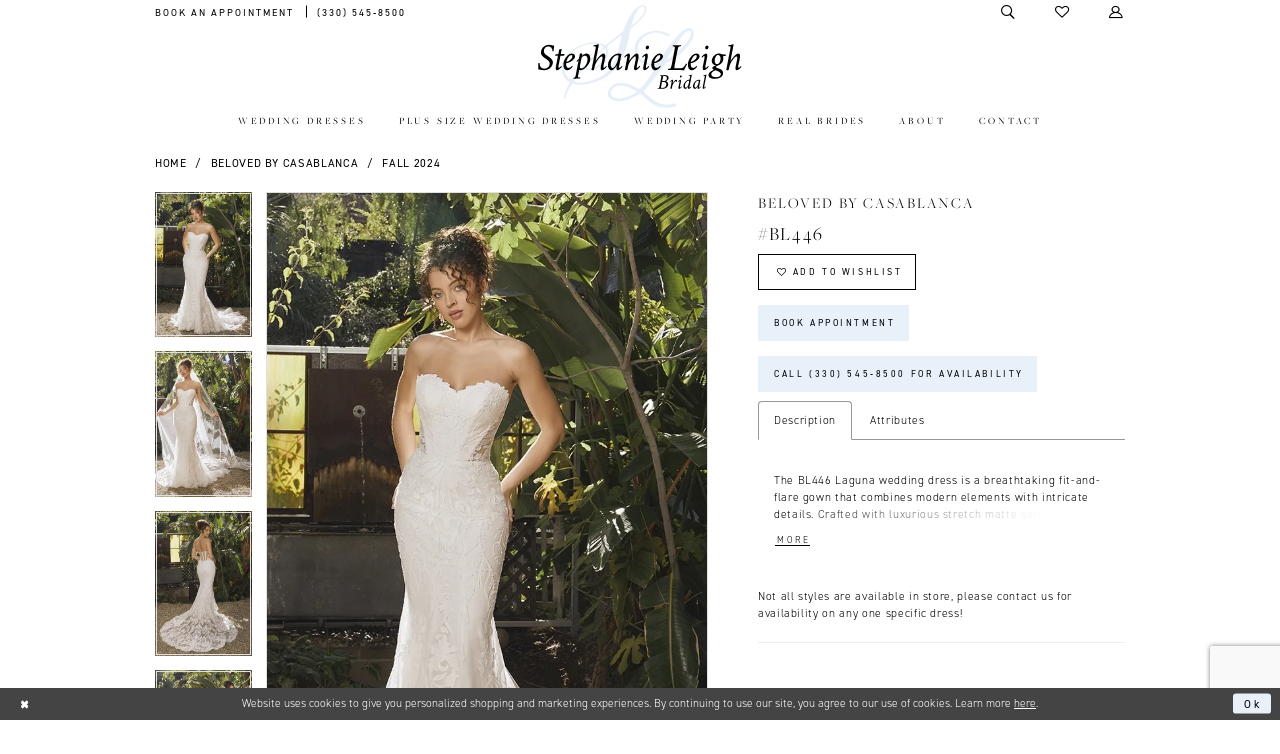

--- FILE ---
content_type: text/html; charset=utf-8
request_url: https://www.stephanieleighbridal.com/beloved/fall-2024/bl446
body_size: 16497
content:
<!DOCTYPE html>
<html class="" lang="en-US">
<head>
    
<base href="/">
<meta charset="UTF-8">
<meta name="viewport" content="width=device-width, initial-scale=1, maximum-scale=2, user-scalable=0" />
<meta name="format-detection" content="telephone=yes">

    <link rel="apple-touch-icon" sizes="180x180" href="Themes/StephanieLeighBridal/Content/img/favicon/apple-touch-icon.png">
<link rel="icon" type="image/png" sizes="32x32" href="Themes/StephanieLeighBridal/Content/img/favicon/favicon-32x32.png">
<link rel="icon" type="image/png" sizes="16x16" href="Themes/StephanieLeighBridal/Content/img/favicon/favicon-16x16.png">
<link rel="manifest" href="Themes/StephanieLeighBridal/Content/img/favicon/site.webmanifest">
<link rel="mask-icon" href="Themes/StephanieLeighBridal/Content/img/favicon/safari-pinned-tab.svg" color="#5bbad5">
<link rel="shortcut icon" href="Themes/StephanieLeighBridal/Content/img/favicon/favicon.ico">
<meta name="msapplication-TileColor" content="#b8d0eb">
<meta name="msapplication-config" content="Themes/StephanieLeighBridal/Content/img/favicon/browserconfig.xml">
<meta name="theme-color" content="#ffffff">
    <link rel="preconnect" href="https://use.typekit.net" crossorigin="anonymous">
<link rel="preconnect" href="https://p.typekit.net" crossorigin="anonymous">
<link rel="preload" href="https://use.typekit.net/lys7baj.css" as="style">
<link rel="stylesheet" href="https://use.typekit.net/lys7baj.css"/>


    
<title>BeLoved by Casablanca - BL446 | Stephanie Leigh Bridal</title>

    <meta property="og:title" content="BeLoved by Casablanca - BL446 | Stephanie Leigh Bridal" />
    <meta property="og:type" content="website" />
    <meta property="og:url" content="https://www.stephanieleighbridal.com/beloved/fall-2024/bl446"/>
        <meta name="description" content="Stephanie Leigh Bridal is a local, family owned and operated business, dedicated to providing you and your bridal party with a complete selection of gowns, dresses, and accessories on your special day. Style BL446" />
        <meta property="og:description" content="Stephanie Leigh Bridal is a local, family owned and operated business, dedicated to providing you and your bridal party with a complete selection of gowns, dresses, and accessories on your special day. Style BL446" />
        <meta property="og:image" content="https://dy9ihb9itgy3g.cloudfront.net/products/11005/bl446/bl446__d_f.670.webp" />
        <meta name="twitter:image" content="https://dy9ihb9itgy3g.cloudfront.net/products/11005/bl446/bl446__d_f.670.webp">
        <meta name="keywords" content="Wedding Party, Bridal, Bridesmaids, Brides in Ohio, Weddings in Ohio, Ohio Brides" />
        <link rel="canonical" href="https://www.stephanieleighbridal.com/beloved/fall-2024/bl446" />

    

    <link rel="preload" href="/Content/fonts/syvoicomoon/Syvo-Icomoon.woff?y5043x" as="font" type="font/woff" crossorigin>

    <link rel="stylesheet" type="text/css" href="https://www.stephanieleighbridal.com/content/theme.min.css?v=20251230120645"/>
    

    



    






</head>
<body class="page-pdp page-common page-white  ">
    <!--[if lt IE 11]>
      <p class="browsehappy">You are using an <strong>outdated</strong> browser. Please <a href="http://browsehappy.com/">upgrade your browser</a> to improve your experience.</p>
    <![endif]-->
    <div class="hidden-vars" data-vars>
    <div class="breakpoint-xl" data-var-name="breakpoint" data-var-type="xl" data-var-value="width"></div>
    <div class="breakpoint-lg" data-var-name="breakpoint" data-var-type="lg" data-var-value="width"></div>
    <div class="breakpoint-md" data-var-name="breakpoint" data-var-type="md" data-var-value="width"></div>
    <div class="breakpoint-sm" data-var-name="breakpoint" data-var-type="sm" data-var-value="width"></div>
    <div class="color-primary" data-var-name="color" data-var-type="primary" data-var-value="color"></div>
    <div class="color-secondary" data-var-name="color" data-var-type="secondary" data-var-value="color"></div>
</div>
    <!-- Loader -->
    <div id="spinner" class="loader">
        <div class="round">
            <div class="section"></div>
        </div>
    </div>
    <div class="app-container app-container-fix">
        






<div class="primary-block iblock-fix" data-property="fixed-header">
        <div class="preheader preheader-promo" id="preheader-promo" data-property="preheader-promo">
            <div class="container-fluid">
                <div class="row">
                    <div class="promo-link">
                        <!--<a href="covid-19">
  <span> See how we are keeping our customers amidst the COVID-19 outbreak </span>
</a>-->
                    </div> 
                </div> 
            </div> 
        </div>

            <div class="preheader preheader-appointment hidden-gt-sm hidden-mobile-sticky" id="preheader-appointment">
                <div class="container-fluid">
                    <div class="row">
                        <div class="appointment-link">
                            <a href="appointments">
    <i class="icomoon icomoon-calendar hidden-gt-sm" aria-hidden="true"></i>
    <span>Book an appointment</span>
</a>
                        </div> 
                    </div> 
                </div> 
            </div>

    <div class="preheader preheader-main" id="preheader">
        <div class="container">
            <div class="row">
                <div class="preheader-blocks">
                    <div class="preheader-block preheader-left preheader-style preheader-alt">
                        <ul class="has-separators">
                            <li class="hidden-gt-sm">
                                <span class="menu-item navbar-toggle collapsed" 
    data-toggle="collapse"
    data-target="#main-navbar"
    role="button"
    aria-label="Toggle navigation" 
    aria-expanded="false" 
    aria-controls="navbar">
    <i class="icomoon icomoon-hamburger" aria-hidden="true"></i>
</span>
                            </li>
                                <li class="hidden-xs hidden-sm">
                                    <a href="appointments">
    <i class="icomoon icomoon-calendar hidden-gt-sm" aria-hidden="true"></i>
    <span>Book an appointment</span>
</a>
                                </li>
                                <li>
                                    <a href="tel:3305458500" rel="nofollow">
    <i class="icomoon icomoon-phone hidden-gt-sm" aria-hidden="true"></i>
    <span class="hidden-xs hidden-sm">(330)&nbsp;545&#8209;8500</span>
</a>
                                </li>
                        </ul>
                    </div>

                    <a href="/" class="brand-logo hidden-gt-sm">
                        <img src="logos/main-logo?v=24e4ccc3-90bb-3852-eb5f-0bd919fef159" alt="Stephanie Leigh Bridal Main Logo" />
                    </a>

                    <div class="preheader-block preheader-right preheader-style preheader-style-alt">
                        <ul>
                            <li>
                                <a class="show-search"
   href="search"
   aria-label="Toggle Search"
   aria-haspopup="true"
   aria-expanded="false">
    <i class="icomoon icomoon-search" aria-hidden="true"></i>
</a>
                            </li>
                            <li class="hidden-xs hidden-sm">
                                <a href="/wishlist"
   role="button" 
   aria-label="Check Wishlist">
    <i class="icomoon icomoon-heart" aria-hidden="true"></i>
</a>
                            </li>

                            <li class="hidden-xs hidden-sm">
                                <a href="/account/information" 
   class="dropdown-toggle"
   data-toggle="dropdown"
   aria-label="Toggle Account"
   aria-haspopup="true"
   aria-expanded="false">
    <i class="icomoon icomoon-user" aria-hidden="true"></i>
</a>

<div class="dropdown-menu clickable cart-popup">
    <span role="button"
          class="fl-right close-dropdown"
          data-trigger="cart"
          aria-label="Close Cart"
          aria-haspopup="true"
          aria-expanded="false"></span>
    <div class="account-dropdown">
        <ul>
                <li>
                    <a href="/login">Sign In</a>
                </li>
                <li>
                    <a href="/register">Sign Up</a>
                </li>
                <li>
                    <a href="/wishlist">Wishlist</a>
                </li>
        </ul>
    </div>
</div>
                            </li>
                                <li class="hidden-gt-sm">
                                    <a href="appointments">
    <i class="icomoon icomoon-calendar hidden-gt-sm" aria-hidden="true"></i>
    <span>Book an appointment</span>
</a>
                                </li>
                        </ul>
                    </div>

                    <div class="search-holder">
                        
<div name="search-form" 
     role="search" 
     aria-label="Search form" 
     class="search-form iblock-fix collapsed">
    <div class="search-group ui-widget">
        <div class="search-btn search-btn-left">
            <button type="submit" 
                    data-trigger="search"
                    aria-label="Submit Search">
                <i class="icomoon icomoon-search" 
                   aria-hidden="true"></i>
            </button>
        </div>
        <div class="search-btn search-btn-right">
            <button type="button" 
                    class="close-search-form"
                    aria-label="Close Search">
                <i class="icomoon icomoon-close-x" 
                   aria-hidden="true"></i>
            </button>
        </div>
        <input type="search" 
               name="query" 
               class="ui-autocomplete-input" 
               placeholder="Search"
               aria-label="Search Field"
               data-property="search"
               autocomplete="off">
    </div>
</div>

                    </div>
                </div>
            </div>
        </div>
    </div>
    <header class="header iblock-fix" id="header">
        <div class="container">
            <div class="row">
                <div class="header-blocks clearfix">
                    <a href="/" class="brand-logo hidden-xs hidden-sm">
                        <img src="logos/main-logo?v=24e4ccc3-90bb-3852-eb5f-0bd919fef159" alt="Stephanie Leigh Bridal Main Logo" />
                    </a>

                    

<div id="main-navbar" class="navbar-collapse main-navbar main-navbar-extended collapse">
    <div class="main-navbar-extended-contents">
        
<div class="main-navbar-extended-header hidden-gt-sm">
    <div class="main-navbar-extended-header-search">
        
<div name="search-form" 
     role="search" 
     aria-label="Search form" 
     class="search-form iblock-fix collapsed">
    <div class="search-group ui-widget">
        <div class="search-btn search-btn-left">
            <button type="submit" 
                    data-trigger="search"
                    aria-label="Submit Search">
                <i class="icomoon icomoon-search" 
                   aria-hidden="true"></i>
            </button>
        </div>
        <div class="search-btn search-btn-right">
            <button type="button" 
                    class="close-search-form"
                    aria-label="Close Search">
                <i class="icomoon icomoon-close-x" 
                   aria-hidden="true"></i>
            </button>
        </div>
        <input type="search" 
               name="query" 
               class="ui-autocomplete-input" 
               placeholder="Search"
               value=""
               aria-label="Search Field"
               data-property="search"
               autocomplete="off">
    </div>
</div>

    </div>
</div>
        
<div class="main-navbar-extended-body">
    




<nav class="common-navbar" role="navigation" id="common-navbar" aria-label="Main Navigation">
    <span
          class="close-navbar close-btn "
          data-toggle="collapse"
          data-target="#main-navbar"
          role="button"
          tabindex="0"
          aria-controls="main-navbar"
          aria-haspopup="true"
          aria-expanded="false"
          aria-label="Close Navbar">
    </span>

            <ul role="menubar" aria-label="Main Navigation Menu">
                    <li role="none" data-menu-item>
                        <a class="navbar-item" role="menuitem" tabindex="0" aria-haspopup="false" aria-expanded="false" href="/collections/bridal" rel="" target="">
                            <span>Wedding Dresses</span>
                            <i class="sign" aria-hidden="true"></i>
                        </a>
                    </li>
                    <li role="none" data-menu-item>
                        <a class="navbar-item" role="menuitem" tabindex="-1" aria-haspopup="false" aria-expanded="false" href="https://www.stephanieleighbridal.com/collections/plus" rel="" target="">
                            <span>Plus Size Wedding Dresses</span>
                            <i class="sign" aria-hidden="true"></i>
                        </a>
                    </li>
                    <li role="none" data-menu-item>
                            <input type="checkbox" autocomplete="off" 
                                   data-trigger="menu-opener"
                                   tabindex="-1"
                                   aria-label="Toggle Wedding Party Sub Menu"/>
                        <a class="navbar-item" role="menuitem" tabindex="-1" aria-haspopup="true" aria-expanded="false" href="javascript:void(0);" rel="" target="">
                            <span>Wedding Party</span>
                            <i class="sign" aria-hidden="true"></i>
                        </a>
                            <ul role="menu"
                                aria-label="Wedding Party Sub Menu"
                                class="common-sub-menu">
                                
        <li role="none"
            data-menu-item="empty">
                <input type="checkbox"
                       autocomplete="off"
                       data-trigger="menu-opener"
                       tabindex="-1"
                       aria-label="Toggle Sub Menu"/>
                <ul role="menu"
                    aria-label=" Sub Menu">
                    
        <li role="none"
            data-menu-item="">
                <a class="navbar-item" role="menuitem" tabindex="0" aria-haspopup="false" aria-expanded="false" href="/collections/motherofthebride" rel="" target="">
                    <span>Mothers</span>
                    <i class="sign" aria-hidden="true"></i>
                </a>
        </li>        
        <li role="none"
            data-menu-item="">
                <a class="navbar-item" role="menuitem" tabindex="-1" aria-haspopup="false" aria-expanded="false" href="accessories" rel="" target="">
                    <span>Accessories</span>
                    <i class="sign" aria-hidden="true"></i>
                </a>
        </li>        

                </ul>
        </li>        

                            </ul>                                
                    </li>
                    <li role="none" data-menu-item>
                        <a class="navbar-item" role="menuitem" tabindex="-1" aria-haspopup="false" aria-expanded="false" href="real-brides" rel="" target="">
                            <span>Real Brides</span>
                            <i class="sign" aria-hidden="true"></i>
                        </a>
                    </li>
                    <li role="none" data-menu-item>
                            <input type="checkbox" autocomplete="off" 
                                   data-trigger="menu-opener"
                                   tabindex="-1"
                                   aria-label="Toggle About Sub Menu"/>
                        <a class="navbar-item" role="menuitem" tabindex="-1" aria-haspopup="true" aria-expanded="false" href="about" rel="" target="">
                            <span>About</span>
                            <i class="sign" aria-hidden="true"></i>
                        </a>
                            <ul role="menu"
                                aria-label="About Sub Menu"
                                class="common-sub-menu">
                                
        <li role="none"
            data-menu-item="empty">
                <input type="checkbox"
                       autocomplete="off"
                       data-trigger="menu-opener"
                       tabindex="-1"
                       aria-label="Toggle Sub Menu"/>
                <ul role="menu"
                    aria-label=" Sub Menu">
                    
        <li role="none"
            data-menu-item="">
                <a class="navbar-item" role="menuitem" tabindex="0" aria-haspopup="false" aria-expanded="false" href="faq" rel="" target="">
                    <span>Services + FAQ</span>
                    <i class="sign" aria-hidden="true"></i>
                </a>
        </li>        
        <li role="none"
            data-menu-item="">
                <a class="navbar-item" role="menuitem" tabindex="-1" aria-haspopup="false" aria-expanded="false" href="testimonials" rel="" target="">
                    <span>Testimonials</span>
                    <i class="sign" aria-hidden="true"></i>
                </a>
        </li>        

                </ul>
        </li>        

                            </ul>                                
                    </li>
                    <li role="none" data-menu-item>
                        <a class="navbar-item" role="menuitem" tabindex="-1" aria-haspopup="false" aria-expanded="false" href="contact-us" rel="" target="">
                            <span>Contact</span>
                            <i class="sign" aria-hidden="true"></i>
                        </a>
                    </li>
            </ul>
</nav>



</div>
        
<div class="main-navbar-extended-footer hidden-gt-sm">
    <div class="main-navbar-extended-footer-icons">
        <ul>
                    <li>
                        <a href="/wishlist">
                            <i class="icon-syvo icon-heart-o" aria-hidden="true"></i>
                            <span>Wishlist</span>
                        </a>
                    </li>
                <li>
                    <a href="/login">
                        <i class="icon-syvo icon-user-o" aria-hidden="true"></i>
                        <span>Sign In</span>
                    </a>
                </li>
                <li>
                    <a href="/register">
                        <i class="icon-syvo icon-user-o" aria-hidden="true"><span>+</span></i>
                        <span>Sign Up</span>
                    </a>
                </li>
        </ul>
    </div>
</div>
    </div>
    
<div class="main-navbar-extended-overlay" data-toggle="collapse" data-target="#main-navbar" aria-haspopup="false" aria-expanded="false" aria-hidden="true"></div>
</div>
                </div>
            </div>
        </div>
    </header>
</div>
        <div class="main-content" id="main" role="main">
            



<div class="details-cmp common-cmp bootstrap-iso iblock-fix">

    

<section class="section-breadcrumbs">
    <div class="container">
        <div class="row">
            <div class="common-breadcrumbs">
                <ul>
                        <li>
                                <a class=""
                                   href="/">Home</a>

                        </li>
                        <li>
                                <a class=""
                                   href="/beloved">BeLoved by Casablanca</a>

                        </li>
                        <li>
                                <a class=""
                                   href="/beloved/fall-2024">Fall 2024</a>

                        </li>
                </ul>
            </div>
        </div>

    </div>
</section>

    <section class="section-product" data-product-id="5129">
        <div class="container">
            <div class="row">
                <div class="product-bio">
                    <div class="product-detailed clearfix iblock-fix">
                        <div class="product-info product-visual">

                            




<div class="product-media">
    

    <div class="product-views clearfix" data-property="parent">
        <span role="heading" aria-level="2" class="sr-only">Products Views Carousel</span>
        <a href="#products-views-skip" title="Skip to end" class="sr-only sr-only-focusable" 
           data-trigger="scroll-to" data-target="#products-views-skip">Skip to end</a>
        

<div class="product-view previews">
        <div class="list" data-list="previews" aria-label="BeLoved by Casablanca #BL446 thumbnail list">

                    <div class="list-item">
                        <div class="preview has-background"
                             style="background-image: url('https://dy9ihb9itgy3g.cloudfront.net/products/11005/bl446/bl446__d_f.340.webp')"
                             data-trigger="color-filter-all"
                             data-value-id="">
                            <img src="https://dy9ihb9itgy3g.cloudfront.net/products/11005/bl446/bl446__d_f.340.webp" alt="BeLoved by Casablanca #BL446 #0 default frontface vertical thumbnail"/>
                        </div>
                    </div>
                    <div class="list-item">
                        <div class="preview has-background"
                             style="background-image: url('https://dy9ihb9itgy3g.cloudfront.net/products/11005/bl446/bl446_-v__f.340.webp')"
                             data-trigger="color-filter-all"
                             data-value-id="">
                            <img src="https://dy9ihb9itgy3g.cloudfront.net/products/11005/bl446/bl446_-v__f.340.webp" alt="BeLoved by Casablanca #BL446 #1 frontface vertical thumbnail"/>
                        </div>
                    </div>
                    <div class="list-item">
                        <div class="preview has-background"
                             style="background-image: url('https://dy9ihb9itgy3g.cloudfront.net/products/11005/bl446/bl446__b.340.webp')"
                             data-trigger="color-filter-all"
                             data-value-id="">
                            <img src="https://dy9ihb9itgy3g.cloudfront.net/products/11005/bl446/bl446__b.340.webp" alt="BeLoved by Casablanca #BL446 #2 default backface vertical thumbnail"/>
                        </div>
                    </div>
                    <div class="list-item">
                        <div class="preview has-background"
                             style="background-image: url('https://dy9ihb9itgy3g.cloudfront.net/products/11005/bl446/bl446_-v__b.340.webp')"
                             data-trigger="color-filter-all"
                             data-value-id="">
                            <img src="https://dy9ihb9itgy3g.cloudfront.net/products/11005/bl446/bl446_-v__b.340.webp" alt="BeLoved by Casablanca #BL446 #3 backface vertical thumbnail"/>
                        </div>
                    </div>
                    <div class="list-item">
                        <div class="preview has-background"
                             style="background-image: url('https://dy9ihb9itgy3g.cloudfront.net/products/11005/bl446/bl446__f_c.340.webp')"
                             data-trigger="color-filter-all"
                             data-value-id="">
                            <img src="https://dy9ihb9itgy3g.cloudfront.net/products/11005/bl446/bl446__f_c.340.webp" alt="BeLoved by Casablanca #BL446 #4 frontface vertical cropped thumbnail"/>
                        </div>
                    </div>
                    <div class="list-item">
                        <div class="preview has-background"
                             style="background-image: url('https://dy9ihb9itgy3g.cloudfront.net/products/11005/bl446/bl446__b_c.340.webp')"
                             data-trigger="color-filter-all"
                             data-value-id="">
                            <img src="https://dy9ihb9itgy3g.cloudfront.net/products/11005/bl446/bl446__b_c.340.webp" alt="BeLoved by Casablanca #BL446 #5 backface vertical cropped thumbnail"/>
                        </div>
                    </div>
        </div>
</div>
        

<div class="product-view overviews common-videolist">

        <div class="list" data-list="overviews" data-slick>
                    <div class="list-item slick-current">
                        <div class="overview"
                             data-lazy-background
                             data-value-id=""
                             data-related-image="false">
                            <a href="https://dy9ihb9itgy3g.cloudfront.net/products/11005/bl446/bl446__d_f.2000.webp"
                               class="MagicZoom overview-media" data-options="lazyZoom: true; textClickZoomHint: Click to zoom"
                               aria-label="Full size BeLoved by Casablanca #BL446 #0 default frontface vertical picture">
                                <img data-lazy="https://dy9ihb9itgy3g.cloudfront.net/products/11005/bl446/bl446__d_f.740.webp" 
                                     alt="BeLoved by Casablanca #BL446 #0 default frontface vertical picture"/>
                            </a>
                        </div>
                    </div>
                    <div class="list-item ">
                        <div class="overview"
                             data-lazy-background
                             data-value-id=""
                             data-related-image="false">
                            <a href="https://dy9ihb9itgy3g.cloudfront.net/products/11005/bl446/bl446_-v__f.2000.webp"
                               class="MagicZoom overview-media" data-options="lazyZoom: true; textClickZoomHint: Click to zoom"
                               aria-label="Full size BeLoved by Casablanca #BL446 #1 frontface vertical picture">
                                <img data-lazy="https://dy9ihb9itgy3g.cloudfront.net/products/11005/bl446/bl446_-v__f.740.webp" 
                                     alt="BeLoved by Casablanca #BL446 #1 frontface vertical picture"/>
                            </a>
                        </div>
                    </div>
                    <div class="list-item ">
                        <div class="overview"
                             data-lazy-background
                             data-value-id=""
                             data-related-image="false">
                            <a href="https://dy9ihb9itgy3g.cloudfront.net/products/11005/bl446/bl446__b.2000.webp"
                               class="MagicZoom overview-media" data-options="lazyZoom: true; textClickZoomHint: Click to zoom"
                               aria-label="Full size BeLoved by Casablanca #BL446 #2 default backface vertical picture">
                                <img data-lazy="https://dy9ihb9itgy3g.cloudfront.net/products/11005/bl446/bl446__b.740.webp" 
                                     alt="BeLoved by Casablanca #BL446 #2 default backface vertical picture"/>
                            </a>
                        </div>
                    </div>
                    <div class="list-item ">
                        <div class="overview"
                             data-lazy-background
                             data-value-id=""
                             data-related-image="false">
                            <a href="https://dy9ihb9itgy3g.cloudfront.net/products/11005/bl446/bl446_-v__b.2000.webp"
                               class="MagicZoom overview-media" data-options="lazyZoom: true; textClickZoomHint: Click to zoom"
                               aria-label="Full size BeLoved by Casablanca #BL446 #3 backface vertical picture">
                                <img data-lazy="https://dy9ihb9itgy3g.cloudfront.net/products/11005/bl446/bl446_-v__b.740.webp" 
                                     alt="BeLoved by Casablanca #BL446 #3 backface vertical picture"/>
                            </a>
                        </div>
                    </div>
                    <div class="list-item ">
                        <div class="overview"
                             data-lazy-background
                             data-value-id=""
                             data-related-image="false">
                            <a href="https://dy9ihb9itgy3g.cloudfront.net/products/11005/bl446/bl446__f_c.2000.webp"
                               class="MagicZoom overview-media" data-options="lazyZoom: true; textClickZoomHint: Click to zoom"
                               aria-label="Full size BeLoved by Casablanca #BL446 #4 frontface vertical cropped picture">
                                <img data-lazy="https://dy9ihb9itgy3g.cloudfront.net/products/11005/bl446/bl446__f_c.740.webp" 
                                     alt="BeLoved by Casablanca #BL446 #4 frontface vertical cropped picture"/>
                            </a>
                        </div>
                    </div>
                    <div class="list-item ">
                        <div class="overview"
                             data-lazy-background
                             data-value-id=""
                             data-related-image="false">
                            <a href="https://dy9ihb9itgy3g.cloudfront.net/products/11005/bl446/bl446__b_c.2000.webp"
                               class="MagicZoom overview-media" data-options="lazyZoom: true; textClickZoomHint: Click to zoom"
                               aria-label="Full size BeLoved by Casablanca #BL446 #5 backface vertical cropped picture">
                                <img data-lazy="https://dy9ihb9itgy3g.cloudfront.net/products/11005/bl446/bl446__b_c.740.webp" 
                                     alt="BeLoved by Casablanca #BL446 #5 backface vertical cropped picture"/>
                            </a>
                        </div>
                    </div>
        </div>
    
    <div class="controls">
        <div class="list">
            <div class="list-item">
            </div>
        </div>
    </div>

    

</div>
        <div id="products-views-skip" class="sr-only" tabindex="-1">Products Views Carousel End</div>
    </div>

</div>

<div class="visual-dots dots-placeholder"></div>

<div class="social-networks social-share social-share-single">
    <ul>
        <li>
            <span class="share-title">
                Share:
            </span>
        </li>
            <li style="display: none;">
                <a data-property="facebook-share"
                   href="https://www.facebook.com/"
                   target="_blank" title="Share on Facebook"
                   aria-label="Share on Facebook">
                    <i class="fa fa-facebook" aria-hidden="true"></i>
                </a>
            </li>
            <li style="display: none;">
                <a data-property="x-share"
                   href="https://x.com/"
                   target="_blank"
                   title="Tweet"
                   aria-label="Tweet">
                    <i class="icon-syvo icon-x-twitter" aria-hidden="true"></i>
                </a>
            </li>
            <li style="display: none;">
                <a data-property="pinterest-share"
                   href="https://www.pinterest.com/"
                   target="_blank"
                   title="Pin it"
                   data-placement="Social group"
                   aria-label="Pin it">
                    <i class="fa fa-pinterest" aria-hidden="true"></i>
                </a>
            </li>
            <li style="display: none;">
                <a data-property="whatsapp-share"
                   href="https://web.whatsapp.com"
                   target="_blank"
                   title="WhatsApp"
                   aria-label="WhatsApp Share">
                    <i class="fa fa-whatsapp" aria-hidden="true"></i>
                </a>
            </li>
            <li style="display: none;">
                <a data-property="email-share"
                   href="mailto:"
                   target="_blank"
                   title="Email Share"
                   aria-label="Email Share">
                    <i class="fa fa-envelope" aria-hidden="true"></i>
                </a>
            </li>
        
    </ul>
</div>




                        </div>
                        <div class="product-info product-sheet" data-property="product-details">

                            


<div class="product-heading">
    <div class="option name">
        
    <h1 role="heading" aria-level="1">
        BeLoved by Casablanca
    </h1>

    <h3 role="heading" aria-level="2">
        #BL446
    </h3>


    </div>
    

</div>




    <div class="product-dynamic">
        
        
    </div>



<div class="product-actions" aria-live="polite" aria-label="Product buttons. Cart and Wishlist buttons state depends on color/size combination chosen">
    <div class="option buttons-block">


    <div class="relative-container">
        <div class="cart-hint" data-property="cart-tooltip">
    <a href="#" class="cart-hint-close" data-trigger="cart-tooltip-close" aria-label="Close ship date tooltip"><span aria-hidden="true">&#10006;</span></a>
    <div class="cart-hint-header">
        <span class="h5" data-change="cart-tooltip-header">Ship date:</span>
    </div>
    <div class="cart-hint-body">
        <p data-change="cart-tooltip-text"></p>
    </div>
    <div class="cart-hint-arrow"></div>
</div>
        <a href="javascript:void(0);" class="btn btn-success-invert btn__add-wishlist" data-property="add-wishlist" data-value="true">
            <i class="fa fa-heart-o btn__add-wishlist__icon" aria-hidden="true"></i>
            <span class="btn__add-wishlist__title">Add to Wishlist</span>
            <i class="fa fa-check btn__add-wishlist__icon--active" aria-hidden="true"></i>
            <span class="btn__add-wishlist__title--active">Added To Wishlist</span>
        </a>
    </div>
    <a href="/appointments" class="btn btn-success" data-property="book-appointment" >
        Book Appointment
    </a>
    <a href="tel:3305458500" data-property="cart-call" data-value="true"
       class="btn btn-success text-uppercase hide">
        Call (330)&nbsp;545&#8209;8500 for Availability
    </a>
    

    </div>
</div>






    <div class="product-attributes">
        <div class="option description">
            


    <div class="tabs tabs-description">
        <ul class="nav nav-tabs">
                <li class="active">
                    <a data-toggle="tab" href="#description" class="option-title">Description</a>
                </li>
                <li class="">
                    <a data-toggle="tab" href="#attributes" class="option-title">Attributes</a>
                </li>
        </ul>
        <div class="tab-content">
                <div id="description" class="tab-pane fade in active">
                    <div class="product-detailed-description theme-typo" data-property="description">
                        The BL446 Laguna wedding dress is a breathtaking fit-and-flare gown that combines modern elements with intricate details. Crafted with luxurious stretch matte satin and stretch chiffon, this gown has a stunning geometric lace overlay, for jaw dropping dimension. The strapless, sweetheart neckline with a scalloped trim adds a touch of whimsy, while the 12-point boning in the bodice ensures a flawlessly cinched waist and exceptional support. The angular lining in the front bodice, draws your eyes to her illusion side panels. In the back, the bodice features exposed boning which leads to an exquisite 73-inch illusion train. The geometric lace adorns the gown from top to bottom with a cohesive and striking design. To complete this bridal look, pair with her matching cathedral veil, BL446V, offered separately.
                    </div>
                    <a href="javascript:void(0);" class="btn btn-link"
                       data-property="more" role="button" aria-label="Toggle expanded description">
                    </a>
                </div>

                <div id="attributes" class="tab-pane fade ">
                    <ul class="attr-ul">
                            <li>
                                <div>Dress Details: </div>
                                <div>
                                    lace
                                </div>
                            </li>
                            <li>
                                <div>Embellishments Type: </div>
                                <div>
                                    Lace
                                </div>
                            </li>
                            <li>
                                <div>Fabric: </div>
                                <div>
                                    Tulle
                                </div>
                            </li>
                            <li>
                                <div>Length: </div>
                                <div>
                                    Long
                                </div>
                            </li>
                            <li>
                                <div>Neckline: </div>
                                <div>
                                    Sweetheart
                                </div>
                            </li>
                            <li>
                                <div>Silhouette: </div>
                                <div>
                                    Fit and Flare
                                </div>
                            </li>
                            <li>
                                <div>Sleeve Type: </div>
                                <div>
                                    Strapless
                                </div>
                            </li>
                            <li>
                                <div>Styles: </div>
                                <div>
                                    Boho
                                </div>
                            </li>
                            <li>
                                <div>Train Length: </div>
                                <div>
                                    73"
                                </div>
                            </li>
                            <li>
                                <div>Waistline: </div>
                                <div>
                                    Natural
                                </div>
                            </li>
                    </ul>
                </div>

        </div>
    </div>

        </div>
    </div>
    <div>
        <div class="option description">
            
    <div style="position: relative">
        <div class="pdp-disclaimer-description"
             ><p>Not all styles are available in store, please contact us for availability on any one specific dress!</p></div>

    </div>
        <hr />

        </div>
    </div>




                        </div>
                    </div>

                    


                </div>
            </div>
        </div>
    </section>


    


    <section class="section-header">
        <div class="container">
            <div class="row">
                <div class="header">
                    <h2>Related Products</h2>
                </div>
            </div>
        </div>
    </section>
    <section class="section-recommended section-related" aria-label="Related Products">
        <span role="heading" aria-level="2" class="sr-only">Related Products Carousel</span>
        <a href="#related-products-skip" title="Skip to end" class="sr-only sr-only-focusable"
           data-trigger="scroll-to" data-target="#related-products-skip">Skip to end</a>
        <div class="container">
            <div class="row">
                <div class="recommended-products related-products" data-property="related-products">
                        
    <div class="product-list  prices-hidden colors-hidden" aria-label="Product List" data-property="product-list">
        <div class="list" data-list="products">

                    <div class="list-item" data-layout-width>
                        
<div class="product " data-property="parent" data-product-id="5143" aria-label="Cameryn">

    <div class="product-content product-content-visual clearfix">
       


    <a href="/beloved/fall-2024/bl459" class="product-images" data-link="product-images" 
       role="presentation" 
       tabindex="-1" 
       aria-label="Visit BeLoved by Casablanca #BL459 Page">
        <div class="list" data-list="product-images" role="list">
            <div class="list-item" role="listitem">
                


<div class="product-image product-image-default has-background" data-img="default" style="background-image: url(&#x27;https://dy9ihb9itgy3g.cloudfront.net/products/11005/bl459/bl459__f_2.740.webp&#x27;)" data-related-image="false"><img alt="BeLoved by Casablanca #BL459 Default Thumbnail Image" height="1151" src="https://dy9ihb9itgy3g.cloudfront.net/products/11005/bl459/bl459__f_2.740.webp" width="740" /></div>


            </div>
        </div>
    </a>

        
        

    </div>
    
    <div class="product-content product-content-brief clearfix">

        
        <div class="product-brief">

            <a href="/beloved/fall-2024/bl459" data-link="product-title" class="product-brief-content product-brief-content-title">
                <div class="product-title">
    <div class="title title-small" title="BeLoved by Casablanca #BL459">
        <h4 role="presentation" aria-level="4">
            <span data-layout-font>BeLoved by Casablanca</span>
        </h4>
        <h5 role="presentation" aria-level="5">
            <span data-layout-font>#BL459</span>
        </h5>
</div>
</div>
            </a>

            


        </div>
    </div>
</div>
                    </div>
                    <div class="list-item" data-layout-width>
                        
<div class="product " data-property="parent" data-product-id="5142" aria-label="Amina">

    <div class="product-content product-content-visual clearfix">
       


    <a href="/beloved/fall-2024/bl458" class="product-images" data-link="product-images" 
       role="presentation" 
       tabindex="-1" 
       aria-label="Visit BeLoved by Casablanca #BL458 Page">
        <div class="list" data-list="product-images" role="list">
            <div class="list-item" role="listitem">
                


<div class="product-image product-image-default has-background" data-img="default" style="background-image: url(&#x27;https://dy9ihb9itgy3g.cloudfront.net/products/11005/bl458/bl458__d_f.740.webp&#x27;)" data-related-image="false"><img alt="BeLoved by Casablanca #BL458 Default Thumbnail Image" height="1151" src="https://dy9ihb9itgy3g.cloudfront.net/products/11005/bl458/bl458__d_f.740.webp" width="740" /></div>


            </div>
        </div>
    </a>

        
        

    </div>
    
    <div class="product-content product-content-brief clearfix">

        
        <div class="product-brief">

            <a href="/beloved/fall-2024/bl458" data-link="product-title" class="product-brief-content product-brief-content-title">
                <div class="product-title">
    <div class="title title-small" title="BeLoved by Casablanca #BL458">
        <h4 role="presentation" aria-level="4">
            <span data-layout-font>BeLoved by Casablanca</span>
        </h4>
        <h5 role="presentation" aria-level="5">
            <span data-layout-font>#BL458</span>
        </h5>
</div>
</div>
            </a>

            


        </div>
    </div>
</div>
                    </div>
                    <div class="list-item" data-layout-width>
                        
<div class="product " data-property="parent" data-product-id="5141" aria-label="Eve">

    <div class="product-content product-content-visual clearfix">
       


    <a href="/beloved/fall-2024/bl457" class="product-images" data-link="product-images" 
       role="presentation" 
       tabindex="-1" 
       aria-label="Visit BeLoved by Casablanca #BL457 Page">
        <div class="list" data-list="product-images" role="list">
            <div class="list-item" role="listitem">
                


<div class="product-image product-image-default has-background" data-img="default" style="background-image: url(&#x27;https://dy9ihb9itgy3g.cloudfront.net/products/11005/bl457/bl457__f.740.webp&#x27;)" data-related-image="false"><img alt="BeLoved by Casablanca #BL457 Default Thumbnail Image" height="1151" src="https://dy9ihb9itgy3g.cloudfront.net/products/11005/bl457/bl457__f.740.webp" width="740" /></div>


            </div>
        </div>
    </a>

        
        

    </div>
    
    <div class="product-content product-content-brief clearfix">

        
        <div class="product-brief">

            <a href="/beloved/fall-2024/bl457" data-link="product-title" class="product-brief-content product-brief-content-title">
                <div class="product-title">
    <div class="title title-small" title="BeLoved by Casablanca #BL457">
        <h4 role="presentation" aria-level="4">
            <span data-layout-font>BeLoved by Casablanca</span>
        </h4>
        <h5 role="presentation" aria-level="5">
            <span data-layout-font>#BL457</span>
        </h5>
</div>
</div>
            </a>

            


        </div>
    </div>
</div>
                    </div>
                    <div class="list-item" data-layout-width>
                        
<div class="product " data-property="parent" data-product-id="5140" aria-label="Venus">

    <div class="product-content product-content-visual clearfix">
       


    <a href="/beloved/fall-2024/bl456" class="product-images" data-link="product-images" 
       role="presentation" 
       tabindex="-1" 
       aria-label="Visit BeLoved by Casablanca #BL456 Page">
        <div class="list" data-list="product-images" role="list">
            <div class="list-item" role="listitem">
                


<div class="product-image product-image-default has-background" data-img="default" style="background-image: url(&#x27;https://dy9ihb9itgy3g.cloudfront.net/products/11005/bl456/bl456__d_f.740.webp&#x27;)" data-related-image="false"><img alt="BeLoved by Casablanca #BL456 Default Thumbnail Image" height="1151" src="https://dy9ihb9itgy3g.cloudfront.net/products/11005/bl456/bl456__d_f.740.webp" width="740" /></div>


            </div>
        </div>
    </a>

        
        

    </div>
    
    <div class="product-content product-content-brief clearfix">

        
        <div class="product-brief">

            <a href="/beloved/fall-2024/bl456" data-link="product-title" class="product-brief-content product-brief-content-title">
                <div class="product-title">
    <div class="title title-small" title="BeLoved by Casablanca #BL456">
        <h4 role="presentation" aria-level="4">
            <span data-layout-font>BeLoved by Casablanca</span>
        </h4>
        <h5 role="presentation" aria-level="5">
            <span data-layout-font>#BL456</span>
        </h5>
</div>
</div>
            </a>

            


        </div>
    </div>
</div>
                    </div>
                    <div class="list-item" data-layout-width>
                        
<div class="product " data-property="parent" data-product-id="5139" aria-label="Farrah">

    <div class="product-content product-content-visual clearfix">
       


    <a href="/beloved/fall-2024/bl455" class="product-images" data-link="product-images" 
       role="presentation" 
       tabindex="-1" 
       aria-label="Visit BeLoved by Casablanca #BL455 Page">
        <div class="list" data-list="product-images" role="list">
            <div class="list-item" role="listitem">
                


<div class="product-image product-image-default has-background" data-img="default" style="background-image: url(&#x27;https://dy9ihb9itgy3g.cloudfront.net/products/11005/bl455/bl455__d_f.740.webp&#x27;)" data-related-image="false"><img alt="BeLoved by Casablanca #BL455 Default Thumbnail Image" height="1151" src="https://dy9ihb9itgy3g.cloudfront.net/products/11005/bl455/bl455__d_f.740.webp" width="740" /></div>


            </div>
        </div>
    </a>

        
        

    </div>
    
    <div class="product-content product-content-brief clearfix">

        
        <div class="product-brief">

            <a href="/beloved/fall-2024/bl455" data-link="product-title" class="product-brief-content product-brief-content-title">
                <div class="product-title">
    <div class="title title-small" title="BeLoved by Casablanca #BL455">
        <h4 role="presentation" aria-level="4">
            <span data-layout-font>BeLoved by Casablanca</span>
        </h4>
        <h5 role="presentation" aria-level="5">
            <span data-layout-font>#BL455</span>
        </h5>
</div>
</div>
            </a>

            


        </div>
    </div>
</div>
                    </div>
                    <div class="list-item" data-layout-width>
                        
<div class="product " data-property="parent" data-product-id="5138" aria-label="Joleen">

    <div class="product-content product-content-visual clearfix">
       


    <a href="/beloved/fall-2024/bl454" class="product-images" data-link="product-images" 
       role="presentation" 
       tabindex="-1" 
       aria-label="Visit BeLoved by Casablanca #BL454 Page">
        <div class="list" data-list="product-images" role="list">
            <div class="list-item" role="listitem">
                


<div class="product-image product-image-default has-background" data-img="default" style="background-image: url(&#x27;https://dy9ihb9itgy3g.cloudfront.net/products/11005/bl454/bl454__d_f.740.webp&#x27;)" data-related-image="false"><img alt="BeLoved by Casablanca #BL454 Default Thumbnail Image" height="1151" src="https://dy9ihb9itgy3g.cloudfront.net/products/11005/bl454/bl454__d_f.740.webp" width="740" /></div>


            </div>
        </div>
    </a>

        
        

    </div>
    
    <div class="product-content product-content-brief clearfix">

        
        <div class="product-brief">

            <a href="/beloved/fall-2024/bl454" data-link="product-title" class="product-brief-content product-brief-content-title">
                <div class="product-title">
    <div class="title title-small" title="BeLoved by Casablanca #BL454">
        <h4 role="presentation" aria-level="4">
            <span data-layout-font>BeLoved by Casablanca</span>
        </h4>
        <h5 role="presentation" aria-level="5">
            <span data-layout-font>#BL454</span>
        </h5>
</div>
</div>
            </a>

            


        </div>
    </div>
</div>
                    </div>
                    <div class="list-item" data-layout-width>
                        
<div class="product " data-property="parent" data-product-id="5137" aria-label="Kina">

    <div class="product-content product-content-visual clearfix">
       


    <a href="/beloved/fall-2024/bl453" class="product-images" data-link="product-images" 
       role="presentation" 
       tabindex="-1" 
       aria-label="Visit BeLoved by Casablanca #BL453 Page">
        <div class="list" data-list="product-images" role="list">
            <div class="list-item" role="listitem">
                


<div class="product-image product-image-default has-background" data-img="default" style="background-image: url(&#x27;https://dy9ihb9itgy3g.cloudfront.net/products/11005/bl453/bl453__d_f.740.webp&#x27;)" data-related-image="false"><img alt="BeLoved by Casablanca #BL453 Default Thumbnail Image" height="1151" src="https://dy9ihb9itgy3g.cloudfront.net/products/11005/bl453/bl453__d_f.740.webp" width="740" /></div>


            </div>
        </div>
    </a>

        
        

    </div>
    
    <div class="product-content product-content-brief clearfix">

        
        <div class="product-brief">

            <a href="/beloved/fall-2024/bl453" data-link="product-title" class="product-brief-content product-brief-content-title">
                <div class="product-title">
    <div class="title title-small" title="BeLoved by Casablanca #BL453">
        <h4 role="presentation" aria-level="4">
            <span data-layout-font>BeLoved by Casablanca</span>
        </h4>
        <h5 role="presentation" aria-level="5">
            <span data-layout-font>#BL453</span>
        </h5>
</div>
</div>
            </a>

            


        </div>
    </div>
</div>
                    </div>
                    <div class="list-item" data-layout-width>
                        
<div class="product " data-property="parent" data-product-id="5136" aria-label="Solana">

    <div class="product-content product-content-visual clearfix">
       


    <a href="/beloved/fall-2024/bl452" class="product-images" data-link="product-images" 
       role="presentation" 
       tabindex="-1" 
       aria-label="Visit BeLoved by Casablanca #BL452 Page">
        <div class="list" data-list="product-images" role="list">
            <div class="list-item" role="listitem">
                


<div class="product-image product-image-default has-background" data-img="default" style="background-image: url(&#x27;https://dy9ihb9itgy3g.cloudfront.net/products/11005/bl452/bl452__d_f.740.webp&#x27;)" data-related-image="false"><img alt="BeLoved by Casablanca #BL452 Default Thumbnail Image" height="1151" src="https://dy9ihb9itgy3g.cloudfront.net/products/11005/bl452/bl452__d_f.740.webp" width="740" /></div>


            </div>
        </div>
    </a>

        
        

    </div>
    
    <div class="product-content product-content-brief clearfix">

        
        <div class="product-brief">

            <a href="/beloved/fall-2024/bl452" data-link="product-title" class="product-brief-content product-brief-content-title">
                <div class="product-title">
    <div class="title title-small" title="BeLoved by Casablanca #BL452">
        <h4 role="presentation" aria-level="4">
            <span data-layout-font>BeLoved by Casablanca</span>
        </h4>
        <h5 role="presentation" aria-level="5">
            <span data-layout-font>#BL452</span>
        </h5>
</div>
</div>
            </a>

            


        </div>
    </div>
</div>
                    </div>
                    <div class="list-item" data-layout-width>
                        
<div class="product " data-property="parent" data-product-id="5135" aria-label="Odette">

    <div class="product-content product-content-visual clearfix">
       


    <a href="/beloved/fall-2024/bl451" class="product-images" data-link="product-images" 
       role="presentation" 
       tabindex="-1" 
       aria-label="Visit BeLoved by Casablanca #BL451 Page">
        <div class="list" data-list="product-images" role="list">
            <div class="list-item" role="listitem">
                


<div class="product-image product-image-default has-background" data-img="default" style="background-image: url(&#x27;https://dy9ihb9itgy3g.cloudfront.net/products/11005/bl451/bl451__d_f.740.webp&#x27;)" data-related-image="false"><img alt="BeLoved by Casablanca #BL451 Default Thumbnail Image" height="1151" src="https://dy9ihb9itgy3g.cloudfront.net/products/11005/bl451/bl451__d_f.740.webp" width="740" /></div>


            </div>
        </div>
    </a>

        
        

    </div>
    
    <div class="product-content product-content-brief clearfix">

        
        <div class="product-brief">

            <a href="/beloved/fall-2024/bl451" data-link="product-title" class="product-brief-content product-brief-content-title">
                <div class="product-title">
    <div class="title title-small" title="BeLoved by Casablanca #BL451">
        <h4 role="presentation" aria-level="4">
            <span data-layout-font>BeLoved by Casablanca</span>
        </h4>
        <h5 role="presentation" aria-level="5">
            <span data-layout-font>#BL451</span>
        </h5>
</div>
</div>
            </a>

            


        </div>
    </div>
</div>
                    </div>
                    <div class="list-item" data-layout-width>
                        
<div class="product " data-property="parent" data-product-id="5134" aria-label="Lapis">

    <div class="product-content product-content-visual clearfix">
       


    <a href="/beloved/fall-2024/bl450" class="product-images" data-link="product-images" 
       role="presentation" 
       tabindex="-1" 
       aria-label="Visit BeLoved by Casablanca #BL450 Page">
        <div class="list" data-list="product-images" role="list">
            <div class="list-item" role="listitem">
                


<div class="product-image product-image-default has-background" data-img="default" style="background-image: url(&#x27;https://dy9ihb9itgy3g.cloudfront.net/products/11005/bl450/bl450__d_f.740.webp&#x27;)" data-related-image="false"><img alt="BeLoved by Casablanca #BL450 Default Thumbnail Image" height="1151" src="https://dy9ihb9itgy3g.cloudfront.net/products/11005/bl450/bl450__d_f.740.webp" width="740" /></div>


            </div>
        </div>
    </a>

        
        

    </div>
    
    <div class="product-content product-content-brief clearfix">

        
        <div class="product-brief">

            <a href="/beloved/fall-2024/bl450" data-link="product-title" class="product-brief-content product-brief-content-title">
                <div class="product-title">
    <div class="title title-small" title="BeLoved by Casablanca #BL450">
        <h4 role="presentation" aria-level="4">
            <span data-layout-font>BeLoved by Casablanca</span>
        </h4>
        <h5 role="presentation" aria-level="5">
            <span data-layout-font>#BL450</span>
        </h5>
</div>
</div>
            </a>

            


        </div>
    </div>
</div>
                    </div>
                    <div class="list-item" data-layout-width>
                        
<div class="product " data-property="parent" data-product-id="5133" aria-label="Jasper">

    <div class="product-content product-content-visual clearfix">
       


    <a href="/beloved/fall-2024/bl449" class="product-images" data-link="product-images" 
       role="presentation" 
       tabindex="-1" 
       aria-label="Visit BeLoved by Casablanca #BL449 Page">
        <div class="list" data-list="product-images" role="list">
            <div class="list-item" role="listitem">
                


<div class="product-image product-image-default has-background" data-img="default" style="background-image: url(&#x27;https://dy9ihb9itgy3g.cloudfront.net/products/11005/bl449/bl449__d_f.740.webp&#x27;)" data-related-image="false"><img alt="BeLoved by Casablanca #BL449 Default Thumbnail Image" height="1151" src="https://dy9ihb9itgy3g.cloudfront.net/products/11005/bl449/bl449__d_f.740.webp" width="740" /></div>


            </div>
        </div>
    </a>

        
        

    </div>
    
    <div class="product-content product-content-brief clearfix">

        
        <div class="product-brief">

            <a href="/beloved/fall-2024/bl449" data-link="product-title" class="product-brief-content product-brief-content-title">
                <div class="product-title">
    <div class="title title-small" title="BeLoved by Casablanca #BL449">
        <h4 role="presentation" aria-level="4">
            <span data-layout-font>BeLoved by Casablanca</span>
        </h4>
        <h5 role="presentation" aria-level="5">
            <span data-layout-font>#BL449</span>
        </h5>
</div>
</div>
            </a>

            


        </div>
    </div>
</div>
                    </div>
                    <div class="list-item" data-layout-width>
                        
<div class="product " data-property="parent" data-product-id="5132" aria-label="Lyra">

    <div class="product-content product-content-visual clearfix">
       


    <a href="/beloved/fall-2024/bl448" class="product-images" data-link="product-images" 
       role="presentation" 
       tabindex="-1" 
       aria-label="Visit BeLoved by Casablanca #BL448 Page">
        <div class="list" data-list="product-images" role="list">
            <div class="list-item" role="listitem">
                


<div class="product-image product-image-default has-background" data-img="default" style="background-image: url(&#x27;https://dy9ihb9itgy3g.cloudfront.net/products/11005/bl448/bl448__d_f.740.webp&#x27;)" data-related-image="false"><img alt="BeLoved by Casablanca #BL448 Default Thumbnail Image" height="1151" src="https://dy9ihb9itgy3g.cloudfront.net/products/11005/bl448/bl448__d_f.740.webp" width="740" /></div>


            </div>
        </div>
    </a>

        
        

    </div>
    
    <div class="product-content product-content-brief clearfix">

        
        <div class="product-brief">

            <a href="/beloved/fall-2024/bl448" data-link="product-title" class="product-brief-content product-brief-content-title">
                <div class="product-title">
    <div class="title title-small" title="BeLoved by Casablanca #BL448">
        <h4 role="presentation" aria-level="4">
            <span data-layout-font>BeLoved by Casablanca</span>
        </h4>
        <h5 role="presentation" aria-level="5">
            <span data-layout-font>#BL448</span>
        </h5>
</div>
</div>
            </a>

            


        </div>
    </div>
</div>
                    </div>
                    <div class="list-item" data-layout-width>
                        
<div class="product " data-property="parent" data-product-id="5131" aria-label="Cressida">

    <div class="product-content product-content-visual clearfix">
       


    <a href="/beloved/fall-2024/bl447-2" class="product-images" data-link="product-images" 
       role="presentation" 
       tabindex="-1" 
       aria-label="Visit BeLoved by Casablanca #BL447-2 Page">
        <div class="list" data-list="product-images" role="list">
            <div class="list-item" role="listitem">
                


<div class="product-image product-image-default has-background" data-img="default" style="background-image: url(&#x27;https://dy9ihb9itgy3g.cloudfront.net/products/11005/bl447-2/bl447-2__f.740.webp&#x27;)" data-related-image="false"><img alt="BeLoved by Casablanca #BL447-2 Default Thumbnail Image" height="1151" src="https://dy9ihb9itgy3g.cloudfront.net/products/11005/bl447-2/bl447-2__f.740.webp" width="740" /></div>


            </div>
        </div>
    </a>

        
        

    </div>
    
    <div class="product-content product-content-brief clearfix">

        
        <div class="product-brief">

            <a href="/beloved/fall-2024/bl447-2" data-link="product-title" class="product-brief-content product-brief-content-title">
                <div class="product-title">
    <div class="title title-small" title="BeLoved by Casablanca #BL447-2">
        <h4 role="presentation" aria-level="4">
            <span data-layout-font>BeLoved by Casablanca</span>
        </h4>
        <h5 role="presentation" aria-level="5">
            <span data-layout-font>#BL447-2</span>
        </h5>
</div>
</div>
            </a>

            


        </div>
    </div>
</div>
                    </div>
                    <div class="list-item" data-layout-width>
                        
<div class="product " data-property="parent" data-product-id="5130" aria-label="Cressida">

    <div class="product-content product-content-visual clearfix">
       


    <a href="/beloved/fall-2024/bl447-1" class="product-images" data-link="product-images" 
       role="presentation" 
       tabindex="-1" 
       aria-label="Visit BeLoved by Casablanca #BL447-1 Page">
        <div class="list" data-list="product-images" role="list">
            <div class="list-item" role="listitem">
                


<div class="product-image product-image-default has-background" data-img="default" style="background-image: url(&#x27;https://dy9ihb9itgy3g.cloudfront.net/products/11005/bl447-1/bl447-1__f.740.webp&#x27;)" data-related-image="false"><img alt="BeLoved by Casablanca #BL447-1 Default Thumbnail Image" height="1151" src="https://dy9ihb9itgy3g.cloudfront.net/products/11005/bl447-1/bl447-1__f.740.webp" width="740" /></div>


            </div>
        </div>
    </a>

        
        

    </div>
    
    <div class="product-content product-content-brief clearfix">

        
        <div class="product-brief">

            <a href="/beloved/fall-2024/bl447-1" data-link="product-title" class="product-brief-content product-brief-content-title">
                <div class="product-title">
    <div class="title title-small" title="BeLoved by Casablanca #BL447-1">
        <h4 role="presentation" aria-level="4">
            <span data-layout-font>BeLoved by Casablanca</span>
        </h4>
        <h5 role="presentation" aria-level="5">
            <span data-layout-font>#BL447-1</span>
        </h5>
</div>
</div>
            </a>

            


        </div>
    </div>
</div>
                    </div>
                    <div class="list-item" data-layout-width>
                        
<div class="product " data-property="parent" data-product-id="5128" aria-label="Cordelia">

    <div class="product-content product-content-visual clearfix">
       


    <a href="/beloved/fall-2024/bl445" class="product-images" data-link="product-images" 
       role="presentation" 
       tabindex="-1" 
       aria-label="Visit BeLoved by Casablanca #BL445 Page">
        <div class="list" data-list="product-images" role="list">
            <div class="list-item" role="listitem">
                


<div class="product-image product-image-default has-background" data-img="default" style="background-image: url(&#x27;https://dy9ihb9itgy3g.cloudfront.net/products/11005/bl445/bl445__d_f.740.webp&#x27;)" data-related-image="false"><img alt="BeLoved by Casablanca #BL445 Default Thumbnail Image" height="1151" src="https://dy9ihb9itgy3g.cloudfront.net/products/11005/bl445/bl445__d_f.740.webp" width="740" /></div>


            </div>
        </div>
    </a>

        
        

    </div>
    
    <div class="product-content product-content-brief clearfix">

        
        <div class="product-brief">

            <a href="/beloved/fall-2024/bl445" data-link="product-title" class="product-brief-content product-brief-content-title">
                <div class="product-title">
    <div class="title title-small" title="BeLoved by Casablanca #BL445">
        <h4 role="presentation" aria-level="4">
            <span data-layout-font>BeLoved by Casablanca</span>
        </h4>
        <h5 role="presentation" aria-level="5">
            <span data-layout-font>#BL445</span>
        </h5>
</div>
</div>
            </a>

            


        </div>
    </div>
</div>
                    </div>
        </div>
    </div>

                </div>
            </div>
        </div>
        <div id="related-products-skip" class="sr-only" tabindex="-1">Related Products Carousel End</div>
    </section>




    


</div>



        </div>
        
<div class="ending-block iblock-fix">
    <footer class="footer" id="footer">
        <div class="container">
            <div class="row">
                <div class="footer-groups">
                    <div class="list"> 
                            <div class="list-item">
                                <div class="footer-group">
                                    <div class="footer-style">
                                        <h5>hours</h5>
<p>
  SUN | CLOSED <br/>
  MON | CLOSED <br/>
  TUES | 11AM-6PM <br/>
  WED | 11AM-7PM <br/>
  THURS | 11AM-6PM <br/>
  FRI | 10AM-5PM <br/>
  SAT | 10AM-3PM <br/>
  <br/>
  <span> Operating by Appointment Only on all days. Please call ahead for walk-in availability.</span>
</p>
                                    </div>
                                </div>
                            </div>
                        <div class="list-item">
                                <div class="footer-group">
                                    <div class="footer-style">
                                        <h5>Contact</h5>

<p>
  <a href="https://goo.gl/maps/2JmbLgBZ9HLZJ31E9" target="_blank">
   920 N State St,
Girard, OH 44420
  </a>
</p>
<p>
  <a href="tel:3305458500" rel="nofollow">
    (330)&nbsp;545&#8209;8500
  </a>
</p>
                                    </div>
                                </div>
                                <div class="footer-group">
                                    <div class="footer-style">
                                        <h5>Information</h5>
<ul>
  <li>
    <a href="terms">Terms & conditions</a>
  </li>
  <li>
    <a href="privacy">Privacy policy</a>
  </li>
  <li>
    <a href="accessibility">Accessibility Statement</a>
  </li>
  <li>
    <a href="appointments">Appointment</a>
  </li>
  <li>
    <a href="contact-us">contact </a>
  </li>
  <li>
    <a href="wishlist">Wishlist</a>
  </li>
  <li>
    <a href="faq">FAQ</a>
  </li>
</ul>
                                    </div>
                                </div>
                            <div class="footer-group">
                                <div class="footer-style">
                                    <h5>Subscribe</h5>
                                    
<div class="subscribe iblock-fix">
    <form data-form="subscribe" novalidate="novalidate" aria-label="Subscribe form"
          >
        <div class="block-row">
            <input type="email" name="email" placeholder="email address" autocomplete="off" data-input="subscribe" data-rule-email="true" aria-label="Email email address">
            <button type="submit" data-trigger="subscribe" aria-label="Subscribe submit">
                <i class="icomoon icomoon-paper-plane" aria-hidden="true"></i>
            </button>
            <label class="success" data-msg="subscribe">
                Thank you for signing up!
            </label>
        </div>
    </form>
</div>


                                        <div class="social-networks social-links">
        <ul aria-label="Follow us">
                    <li>
                        <a href="https://www.instagram.com/stephanieleighbridal/"
                           target="_blank" title="Instagram"
                           tabindex="0" aria-label="Visit our Instagram">
                            <i class="fa fa-instagram" aria-hidden="true"></i>
                        </a>
                    </li>
                    <li>
                        <a href="https://www.facebook.com/StephanieLeighBridal/"
                           target="_blank" title="Facebook"
                           tabindex="-1" aria-label="Visit our Facebook">
                            <i class="fa fa-facebook" aria-hidden="true"></i>
                        </a>
                    </li>
        </ul>
    </div>

                                </div>
                            </div>
                            <div class="footer-group">
                                <div class="footer-style">
                                    <div class="footer-logo-wrapper">
                                        <a href="/" class="footer-logo">
                                            <img src="logos/additional-logo-footer-logo?v=69462388-fd6b-f590-d660-e595c847106a" alt="Stephanie Leigh Bridal">
                                        </a>
                                    </div>
                                </div>
                            </div>
                        </div>
                    </div>
                </div>
            </div>
        </div>
    </footer>

    
    <div class="postfooter">
        <div class="container">
            <div class="row">
                <div class="postfooter-groups">
                    <div class="list">
                            <div class="list-item">
                                <div class="postfooter-group">
                                    <div class="postfooter-style">
                                        <p>
  <a href="mailto:stephanie@stephanieleighbridal.com">stephanie@stephanieleighbridal.com</a>
</p>
                                    </div>
                                </div>
                            </div>
                            <div class="list-item">
                                <div class="postfooter-group">
                                    <div class="postfooter-style">
                                        <div class="postfooter-style">
  <h5>&copy;Stephanie Leigh Bridal</h5>
</div>
                                    </div>
                                </div>
                            </div>
                    </div>
                </div>
            </div>
        </div>
    </div>
</div>

    </div>
    







    <style>
            
    </style>
    <div id="privacyPolicyAcceptance" class="sticky-horizontal-bar" role="alert">
        <div class="content">


                <div class="popup-block popup-body">
                    <p>Website uses cookies to give you personalized shopping and marketing experiences. By continuing to use our site, you agree to our use of cookies. Learn more <a href='privacy'>here</a>.</p>
                </div>
            

                <div class="popup-block popup-controls popup-controls--left">
                    
    <div class="list">
            <div class="list-item">
                <button class="btn btn-success-invert close" aria-label="Close Dialog"></button>
            </div>
    </div>

                </div>

                <div class="popup-block popup-controls popup-controls--right">
                    
    <div class="list">
            <div class="list-item">
                <button class="btn btn-success ok" aria-label="Submit Dialog">Ok</button>
            </div>
    </div>

                </div>
        </div>
    </div>






    





<div class="modal common-modal auth-modal" id="loginModal" role="dialog" aria-label="Sign In Form dialog">
    <div class="modal-dialog">
        <div class="modal-content auth-form">
            <div class="modal-header">
                <h2>Sign In</h2>
            </div>
            <div class="modal-body">
                <div class="clearfix" id="sign-in-popup">
<form action="/login?ReturnUrl=%2Fbeloved%2Ffall-2024%2Fbl446" aria-label="Sign In Form" id="sign-in-form-popup" method="post" name="sign-in" role="form">                        <div class="error-summary">
                            
                        </div>
                        <div class="form-group">
                            <label for="loginEmail" role="presentation">Email</label>
                            <input aria-label="Type email" autocomplete="off" class="form-control" data-val="true" data-val-email="Provide correct email address" data-val-required="This field is required" id="loginEmail" name="Email" placeholder="Type email" type="text" value="" />
                            <span class="field-validation-valid" data-valmsg-for="Email" data-valmsg-replace="true"></span>
                        </div>
                        <div class="form-group">
                            <label for="passwordEmail" role="presentation">Password</label>
                            <input aria-label="Type password" class="form-control" data-val="true" data-val-required="This field is required" id="passwordEmail" name="Password" placeholder="Type password" type="password" />
                            <span class="field-validation-valid" data-valmsg-for="Password" data-valmsg-replace="true"></span>
                        </div>
                        <div class="form-group form-submit">
                            <button type="submit"
                                    class="btn btn-success btn-block" aria-label="Submit Sign In Form">
                                Login
                            </button>
                                <a class="btn btn-default btn-block"
                                   href="#loginModal"
                                   rel="modal:close"
                                   role="button">
                                    Continue without an account
                                </a>   
                        </div>
<input name="__RequestVerificationToken" type="hidden" value="CfDJ8P9pRhjPcSNHiPfAMa_cGR5oEjSoKj0Bwf2sK5r059RYAJLAHKN_T43MCg_Imzb8F8oppgxwk3fPQH968jI7D28zbszloTVYchnzvsjRkTPdFyJGg39CUlPwa54A8fJP_5NOedI1L9o6Y97k8E8zeHQ" /></form>                    <div class="auth-addon">
                        <p>
                            <a href="/forgotpassword">Forgot password?</a>
                        </p>
                        <p>
                            <span>Need an account? </span>
                            <a href="/register">Sign up for Free</a>
                        </p>
                        



                    </div>
                </div>
            </div>
        </div>
    </div>
</div>


<script src="https://www.stephanieleighbridal.com/scripts/theme.min.js?v=20251230120649"></script>
    


<script>
    if (typeof $.cookie === "function") {$.cookie.defaults = {secure:true,path: '/'};}

    var common_settings = {
        currencies: [{"currency":0,"format":"$0.00"}],
        checkoutCurrencyIndex: 0,
        isMobile: false,
        isAuthenticated: false
    };

    $.validator.messages = $.extend($.validator.messages,
            {
                email: 'Please enter a valid email address'
            }
    );
</script>

<script>
        jQuery(function ($) {
            window.Syvo.Search.load();
            window.Syvo.Popups.load();
            window.Syvo.Subscribe.load({ url: '/subscribe' });
        });
</script>



<script>
    jQuery(function ($) {
        var modalOptions = {
            referrerUrl: "https://www.stephanieleighbridal.com/beloved/fall-2024/bl446"
        };


        window.Syvo.Popup_Modal.load({
            urls: {
                post: "/website/submitmodal",
                get: "/website/getmodal"
            },
            modal: modalOptions
        });
    });
</script>














    <script>
            jQuery(function ($) {
                $("#privacyPolicyAcceptance button").click(function () {
                    $.cookie("privacyPolicyAccepted", true, { expires: 365, path: "/"});
                    $("#privacyPolicyAcceptance").fadeOut();
                });
            });
    </script>

    <script src="https://www.google.com/recaptcha/api.js?render=6Lcj_zIaAAAAAEPaGR6WdvVAhU7h1T3sbNdPWs4X"></script>
    <script>
        var recaptchaV3Key= "6Lcj_zIaAAAAAEPaGR6WdvVAhU7h1T3sbNdPWs4X";
        jQuery(function($) {
          $(window).on("load", function() {
            if (typeof grecaptcha !== "undefined" && window.recaptchaV3Key) {
              Common.initReCaptchaAccessibilityFixes();
            }
          });
        });
    </script>


    



<script>
        jQuery(function($) {          
            window.Syvo.Product_Views.load({
               viewControls: {
                  chooseInitialViewControl: false,
                  useScrollToColorImage : false
                }
            });
        });
</script>


<script>
    jQuery(function($) {
            window.Syvo.Forms_v2.load();
            var description = $("[data-property='description']").html();
            description = description ? description.trim() : "";

            window.Syvo.Product_Details.load({
                urls: {
                    addProductStockToCart: "/cart/addproductstocktocart",
                    addCompoundProductToCart: "/cart/addcompoundproducttocart",
                    addToWishList:"/wishlist/add"
                },
                productId: 5129,
                collectionId: 289,
                productStockModel: [],
                prices: [],
                style: 'BeLoved by Casablanca #BL446',
                ecommerceEnable: false,
                purchasable: false,
                disableColorClass: "hidden",
                unavailableColorClass: "disabled",
                enableAllColors: false,
                unavailableColorAttr: "disabled",
                disableSizeClass: "hidden",
                unavailableSizeClass: "disabled",
                unavailableSizeAttr: "disabled",
                activeControlClass: "active",
                disableCartClass: "disabled",
                more: {
                    description: description,
                    lettersAllowed: 200,
                    overlayColor: "#fff"
                },
                hideSizesIfUnavailable: false,
                isCompoundProduct: false,
                customAvailabilityMessagesEnabled: false,
                generalProductAvailabilityText: '',
                updateColorTextEnabled: false,
                updateSizeTextEnabled: false,
                updateAvailabilityEnabled: false,
                multiStoring: false,
                priceRangeEnabled: false,
                availabilities: {
                    available: "Available",
                    notAvailable: "Not Available",
                    inStore: "in store",
                    online: "online",
                    separator: " and ",
                    onlineOnly: "online only",
                    fullOnline: "", //Live inventory unavailable. Estimated ship dates may vary
                    date: "Available date: {0}"
                },
                localizedMessages: {
                    separator: " and ",
                    color: "color",
                    size: "size",
                    more: "More",
                    less: "Less"
                },
                // AvailabilityMode controls the way how stock availability is indicated.
                availabilityMode: null,
                cartTooltip: {
                    availabilityHeaderText: "Ship date:",
                    chooseHeaderText: "Please select your",
                    componentsHeaderText: "Please select colors of"
                },
                quantityTooltip: {
                    availableItemsCountHeaderText: " item(s) available"
                },
                loginAttemptWhenClickAddToWishlistButton: false
            });

    });

</script>



<script>
    jQuery(function ($) {
        var description = $("[data-property='description']").html();
        description = description || "";        
        var whatsApp = false;
        
        var sharingDialog = null;
        
        var googleReviews = null;
        
        window.Syvo.Social_Networks.load({
            single: {
                url: "https://www.stephanieleighbridal.com/beloved/fall-2024/bl446",
                title: "BeLoved by Casablanca #BL446",
                image: "https://dy9ihb9itgy3g.cloudfront.net/products/11005/bl446/bl446__d_f.670.webp",
                description: description,
                fb: {appId: ""},
                tw: {
                    message: "Got amazing BeLoved by Casablanca #BL446"
                },
                pinterest: {
                    description: "BeLoved by Casablanca #BL446. " + description
                },
                whatsApp: whatsApp,
                email: {
                    url:"/emailshare/share",
                    data: {
                        entityId: $("[data-product-id]").data("productId"),
                        shareType: 1
                    }
                },
                sharingDialog: sharingDialog,
                googleReviews: googleReviews
            }
        });
    });
</script>


<script>
        jQuery(function ($) {
            window.Syvo.Product.load({
                slider: false,
                backface: false
            });
        });
</script>

<script>
    jQuery(function ($) {
    

         window.Syvo.Recommended_Products.load({});
        });
</script>

<script>
        jQuery(function ($) {
            var defaultOptions = {
                colorNumber: 6
            };
            

                    defaultOptions.imageColors = null;
                            
            var ajaxOptions;
            

                    ajaxOptions = {
                        plugin: {
                            prevArrow: "<div class='list-item slick-arrow slick-prev'><div class='color-v2'><span data-layout-font class='color-v2--icon'><i class='icon-syvo icon-chevron-left' aria-hidden='true'></i></span></div></div>",
                            nextArrow: "<div class='list-item slick-arrow slick-next'><div class='color-v2'><span data-layout-font class='color-v2--icon'><i class='icon-syvo icon-chevron-right' aria-hidden='true'></i></span></div></div>",
                        }
                    }
                            window.Syvo.Color_List.load($.extend(true, {}, defaultOptions, ajaxOptions));
        });
</script>

        <script>
            jQuery(function ($) {
                window.Syvo.Login_Attempt.load({
                    target: {
                        showOnce: true
                    },
                    controls: {
                        selector: "[data-trigger=add-wishlist], [data-trigger=login-attempt]"
                    }
                });
            });
        </script>











<script>

    jQuery(function($) {
    });

</script>








    <script async src="https://www.googletagmanager.com/gtag/js?id=G-CYB0RW02ZV"></script>
    <script>
        jQuery(function ($) {
            var options = { };
            
                    options = {"event":"view_item","parameters":{"items":[{"item_id":"BL446","item_name":"BeLoved by Casablanca BL446","item_brand":"BeLoved by Casablanca/Fall 2024","item_variant":null,"price":null,"quantity":null,"index":null,"id":null}],"event_id":"7a7d55e6-0317-42c0-8515-d43768cc9d1f","session_id":null,"debug_mode":true}};
            


            options.isMeasurementProtocolEnabled = false;
            options.trackingCode = 'G-CYB0RW02ZV';
            options.isConsentModeAccepted = false;
            options.isConsentModelEnabled = false;

            window.Syvo.Google_Analytics_4.load(options);
        });
    </script>



















<script>
    jQuery(function ($) {
        var syvoPosIFrameOptions = {
            allowedOrigin: "https://syvopos.com"
        };
        
        window.Syvo.Syvo_Pos_IFrame_Analytics.load(syvoPosIFrameOptions);
        window.Syvo.BridalLive_IFrame_Analytics.load();
        window.Syvo.Acuity_IFrame_Analytics.load();
    });
</script>
</body>
</html>

--- FILE ---
content_type: text/html; charset=utf-8
request_url: https://www.google.com/recaptcha/api2/anchor?ar=1&k=6Lcj_zIaAAAAAEPaGR6WdvVAhU7h1T3sbNdPWs4X&co=aHR0cHM6Ly93d3cuc3RlcGhhbmllbGVpZ2hicmlkYWwuY29tOjQ0Mw..&hl=en&v=PoyoqOPhxBO7pBk68S4YbpHZ&size=invisible&anchor-ms=20000&execute-ms=30000&cb=xim08os0ucjq
body_size: 48722
content:
<!DOCTYPE HTML><html dir="ltr" lang="en"><head><meta http-equiv="Content-Type" content="text/html; charset=UTF-8">
<meta http-equiv="X-UA-Compatible" content="IE=edge">
<title>reCAPTCHA</title>
<style type="text/css">
/* cyrillic-ext */
@font-face {
  font-family: 'Roboto';
  font-style: normal;
  font-weight: 400;
  font-stretch: 100%;
  src: url(//fonts.gstatic.com/s/roboto/v48/KFO7CnqEu92Fr1ME7kSn66aGLdTylUAMa3GUBHMdazTgWw.woff2) format('woff2');
  unicode-range: U+0460-052F, U+1C80-1C8A, U+20B4, U+2DE0-2DFF, U+A640-A69F, U+FE2E-FE2F;
}
/* cyrillic */
@font-face {
  font-family: 'Roboto';
  font-style: normal;
  font-weight: 400;
  font-stretch: 100%;
  src: url(//fonts.gstatic.com/s/roboto/v48/KFO7CnqEu92Fr1ME7kSn66aGLdTylUAMa3iUBHMdazTgWw.woff2) format('woff2');
  unicode-range: U+0301, U+0400-045F, U+0490-0491, U+04B0-04B1, U+2116;
}
/* greek-ext */
@font-face {
  font-family: 'Roboto';
  font-style: normal;
  font-weight: 400;
  font-stretch: 100%;
  src: url(//fonts.gstatic.com/s/roboto/v48/KFO7CnqEu92Fr1ME7kSn66aGLdTylUAMa3CUBHMdazTgWw.woff2) format('woff2');
  unicode-range: U+1F00-1FFF;
}
/* greek */
@font-face {
  font-family: 'Roboto';
  font-style: normal;
  font-weight: 400;
  font-stretch: 100%;
  src: url(//fonts.gstatic.com/s/roboto/v48/KFO7CnqEu92Fr1ME7kSn66aGLdTylUAMa3-UBHMdazTgWw.woff2) format('woff2');
  unicode-range: U+0370-0377, U+037A-037F, U+0384-038A, U+038C, U+038E-03A1, U+03A3-03FF;
}
/* math */
@font-face {
  font-family: 'Roboto';
  font-style: normal;
  font-weight: 400;
  font-stretch: 100%;
  src: url(//fonts.gstatic.com/s/roboto/v48/KFO7CnqEu92Fr1ME7kSn66aGLdTylUAMawCUBHMdazTgWw.woff2) format('woff2');
  unicode-range: U+0302-0303, U+0305, U+0307-0308, U+0310, U+0312, U+0315, U+031A, U+0326-0327, U+032C, U+032F-0330, U+0332-0333, U+0338, U+033A, U+0346, U+034D, U+0391-03A1, U+03A3-03A9, U+03B1-03C9, U+03D1, U+03D5-03D6, U+03F0-03F1, U+03F4-03F5, U+2016-2017, U+2034-2038, U+203C, U+2040, U+2043, U+2047, U+2050, U+2057, U+205F, U+2070-2071, U+2074-208E, U+2090-209C, U+20D0-20DC, U+20E1, U+20E5-20EF, U+2100-2112, U+2114-2115, U+2117-2121, U+2123-214F, U+2190, U+2192, U+2194-21AE, U+21B0-21E5, U+21F1-21F2, U+21F4-2211, U+2213-2214, U+2216-22FF, U+2308-230B, U+2310, U+2319, U+231C-2321, U+2336-237A, U+237C, U+2395, U+239B-23B7, U+23D0, U+23DC-23E1, U+2474-2475, U+25AF, U+25B3, U+25B7, U+25BD, U+25C1, U+25CA, U+25CC, U+25FB, U+266D-266F, U+27C0-27FF, U+2900-2AFF, U+2B0E-2B11, U+2B30-2B4C, U+2BFE, U+3030, U+FF5B, U+FF5D, U+1D400-1D7FF, U+1EE00-1EEFF;
}
/* symbols */
@font-face {
  font-family: 'Roboto';
  font-style: normal;
  font-weight: 400;
  font-stretch: 100%;
  src: url(//fonts.gstatic.com/s/roboto/v48/KFO7CnqEu92Fr1ME7kSn66aGLdTylUAMaxKUBHMdazTgWw.woff2) format('woff2');
  unicode-range: U+0001-000C, U+000E-001F, U+007F-009F, U+20DD-20E0, U+20E2-20E4, U+2150-218F, U+2190, U+2192, U+2194-2199, U+21AF, U+21E6-21F0, U+21F3, U+2218-2219, U+2299, U+22C4-22C6, U+2300-243F, U+2440-244A, U+2460-24FF, U+25A0-27BF, U+2800-28FF, U+2921-2922, U+2981, U+29BF, U+29EB, U+2B00-2BFF, U+4DC0-4DFF, U+FFF9-FFFB, U+10140-1018E, U+10190-1019C, U+101A0, U+101D0-101FD, U+102E0-102FB, U+10E60-10E7E, U+1D2C0-1D2D3, U+1D2E0-1D37F, U+1F000-1F0FF, U+1F100-1F1AD, U+1F1E6-1F1FF, U+1F30D-1F30F, U+1F315, U+1F31C, U+1F31E, U+1F320-1F32C, U+1F336, U+1F378, U+1F37D, U+1F382, U+1F393-1F39F, U+1F3A7-1F3A8, U+1F3AC-1F3AF, U+1F3C2, U+1F3C4-1F3C6, U+1F3CA-1F3CE, U+1F3D4-1F3E0, U+1F3ED, U+1F3F1-1F3F3, U+1F3F5-1F3F7, U+1F408, U+1F415, U+1F41F, U+1F426, U+1F43F, U+1F441-1F442, U+1F444, U+1F446-1F449, U+1F44C-1F44E, U+1F453, U+1F46A, U+1F47D, U+1F4A3, U+1F4B0, U+1F4B3, U+1F4B9, U+1F4BB, U+1F4BF, U+1F4C8-1F4CB, U+1F4D6, U+1F4DA, U+1F4DF, U+1F4E3-1F4E6, U+1F4EA-1F4ED, U+1F4F7, U+1F4F9-1F4FB, U+1F4FD-1F4FE, U+1F503, U+1F507-1F50B, U+1F50D, U+1F512-1F513, U+1F53E-1F54A, U+1F54F-1F5FA, U+1F610, U+1F650-1F67F, U+1F687, U+1F68D, U+1F691, U+1F694, U+1F698, U+1F6AD, U+1F6B2, U+1F6B9-1F6BA, U+1F6BC, U+1F6C6-1F6CF, U+1F6D3-1F6D7, U+1F6E0-1F6EA, U+1F6F0-1F6F3, U+1F6F7-1F6FC, U+1F700-1F7FF, U+1F800-1F80B, U+1F810-1F847, U+1F850-1F859, U+1F860-1F887, U+1F890-1F8AD, U+1F8B0-1F8BB, U+1F8C0-1F8C1, U+1F900-1F90B, U+1F93B, U+1F946, U+1F984, U+1F996, U+1F9E9, U+1FA00-1FA6F, U+1FA70-1FA7C, U+1FA80-1FA89, U+1FA8F-1FAC6, U+1FACE-1FADC, U+1FADF-1FAE9, U+1FAF0-1FAF8, U+1FB00-1FBFF;
}
/* vietnamese */
@font-face {
  font-family: 'Roboto';
  font-style: normal;
  font-weight: 400;
  font-stretch: 100%;
  src: url(//fonts.gstatic.com/s/roboto/v48/KFO7CnqEu92Fr1ME7kSn66aGLdTylUAMa3OUBHMdazTgWw.woff2) format('woff2');
  unicode-range: U+0102-0103, U+0110-0111, U+0128-0129, U+0168-0169, U+01A0-01A1, U+01AF-01B0, U+0300-0301, U+0303-0304, U+0308-0309, U+0323, U+0329, U+1EA0-1EF9, U+20AB;
}
/* latin-ext */
@font-face {
  font-family: 'Roboto';
  font-style: normal;
  font-weight: 400;
  font-stretch: 100%;
  src: url(//fonts.gstatic.com/s/roboto/v48/KFO7CnqEu92Fr1ME7kSn66aGLdTylUAMa3KUBHMdazTgWw.woff2) format('woff2');
  unicode-range: U+0100-02BA, U+02BD-02C5, U+02C7-02CC, U+02CE-02D7, U+02DD-02FF, U+0304, U+0308, U+0329, U+1D00-1DBF, U+1E00-1E9F, U+1EF2-1EFF, U+2020, U+20A0-20AB, U+20AD-20C0, U+2113, U+2C60-2C7F, U+A720-A7FF;
}
/* latin */
@font-face {
  font-family: 'Roboto';
  font-style: normal;
  font-weight: 400;
  font-stretch: 100%;
  src: url(//fonts.gstatic.com/s/roboto/v48/KFO7CnqEu92Fr1ME7kSn66aGLdTylUAMa3yUBHMdazQ.woff2) format('woff2');
  unicode-range: U+0000-00FF, U+0131, U+0152-0153, U+02BB-02BC, U+02C6, U+02DA, U+02DC, U+0304, U+0308, U+0329, U+2000-206F, U+20AC, U+2122, U+2191, U+2193, U+2212, U+2215, U+FEFF, U+FFFD;
}
/* cyrillic-ext */
@font-face {
  font-family: 'Roboto';
  font-style: normal;
  font-weight: 500;
  font-stretch: 100%;
  src: url(//fonts.gstatic.com/s/roboto/v48/KFO7CnqEu92Fr1ME7kSn66aGLdTylUAMa3GUBHMdazTgWw.woff2) format('woff2');
  unicode-range: U+0460-052F, U+1C80-1C8A, U+20B4, U+2DE0-2DFF, U+A640-A69F, U+FE2E-FE2F;
}
/* cyrillic */
@font-face {
  font-family: 'Roboto';
  font-style: normal;
  font-weight: 500;
  font-stretch: 100%;
  src: url(//fonts.gstatic.com/s/roboto/v48/KFO7CnqEu92Fr1ME7kSn66aGLdTylUAMa3iUBHMdazTgWw.woff2) format('woff2');
  unicode-range: U+0301, U+0400-045F, U+0490-0491, U+04B0-04B1, U+2116;
}
/* greek-ext */
@font-face {
  font-family: 'Roboto';
  font-style: normal;
  font-weight: 500;
  font-stretch: 100%;
  src: url(//fonts.gstatic.com/s/roboto/v48/KFO7CnqEu92Fr1ME7kSn66aGLdTylUAMa3CUBHMdazTgWw.woff2) format('woff2');
  unicode-range: U+1F00-1FFF;
}
/* greek */
@font-face {
  font-family: 'Roboto';
  font-style: normal;
  font-weight: 500;
  font-stretch: 100%;
  src: url(//fonts.gstatic.com/s/roboto/v48/KFO7CnqEu92Fr1ME7kSn66aGLdTylUAMa3-UBHMdazTgWw.woff2) format('woff2');
  unicode-range: U+0370-0377, U+037A-037F, U+0384-038A, U+038C, U+038E-03A1, U+03A3-03FF;
}
/* math */
@font-face {
  font-family: 'Roboto';
  font-style: normal;
  font-weight: 500;
  font-stretch: 100%;
  src: url(//fonts.gstatic.com/s/roboto/v48/KFO7CnqEu92Fr1ME7kSn66aGLdTylUAMawCUBHMdazTgWw.woff2) format('woff2');
  unicode-range: U+0302-0303, U+0305, U+0307-0308, U+0310, U+0312, U+0315, U+031A, U+0326-0327, U+032C, U+032F-0330, U+0332-0333, U+0338, U+033A, U+0346, U+034D, U+0391-03A1, U+03A3-03A9, U+03B1-03C9, U+03D1, U+03D5-03D6, U+03F0-03F1, U+03F4-03F5, U+2016-2017, U+2034-2038, U+203C, U+2040, U+2043, U+2047, U+2050, U+2057, U+205F, U+2070-2071, U+2074-208E, U+2090-209C, U+20D0-20DC, U+20E1, U+20E5-20EF, U+2100-2112, U+2114-2115, U+2117-2121, U+2123-214F, U+2190, U+2192, U+2194-21AE, U+21B0-21E5, U+21F1-21F2, U+21F4-2211, U+2213-2214, U+2216-22FF, U+2308-230B, U+2310, U+2319, U+231C-2321, U+2336-237A, U+237C, U+2395, U+239B-23B7, U+23D0, U+23DC-23E1, U+2474-2475, U+25AF, U+25B3, U+25B7, U+25BD, U+25C1, U+25CA, U+25CC, U+25FB, U+266D-266F, U+27C0-27FF, U+2900-2AFF, U+2B0E-2B11, U+2B30-2B4C, U+2BFE, U+3030, U+FF5B, U+FF5D, U+1D400-1D7FF, U+1EE00-1EEFF;
}
/* symbols */
@font-face {
  font-family: 'Roboto';
  font-style: normal;
  font-weight: 500;
  font-stretch: 100%;
  src: url(//fonts.gstatic.com/s/roboto/v48/KFO7CnqEu92Fr1ME7kSn66aGLdTylUAMaxKUBHMdazTgWw.woff2) format('woff2');
  unicode-range: U+0001-000C, U+000E-001F, U+007F-009F, U+20DD-20E0, U+20E2-20E4, U+2150-218F, U+2190, U+2192, U+2194-2199, U+21AF, U+21E6-21F0, U+21F3, U+2218-2219, U+2299, U+22C4-22C6, U+2300-243F, U+2440-244A, U+2460-24FF, U+25A0-27BF, U+2800-28FF, U+2921-2922, U+2981, U+29BF, U+29EB, U+2B00-2BFF, U+4DC0-4DFF, U+FFF9-FFFB, U+10140-1018E, U+10190-1019C, U+101A0, U+101D0-101FD, U+102E0-102FB, U+10E60-10E7E, U+1D2C0-1D2D3, U+1D2E0-1D37F, U+1F000-1F0FF, U+1F100-1F1AD, U+1F1E6-1F1FF, U+1F30D-1F30F, U+1F315, U+1F31C, U+1F31E, U+1F320-1F32C, U+1F336, U+1F378, U+1F37D, U+1F382, U+1F393-1F39F, U+1F3A7-1F3A8, U+1F3AC-1F3AF, U+1F3C2, U+1F3C4-1F3C6, U+1F3CA-1F3CE, U+1F3D4-1F3E0, U+1F3ED, U+1F3F1-1F3F3, U+1F3F5-1F3F7, U+1F408, U+1F415, U+1F41F, U+1F426, U+1F43F, U+1F441-1F442, U+1F444, U+1F446-1F449, U+1F44C-1F44E, U+1F453, U+1F46A, U+1F47D, U+1F4A3, U+1F4B0, U+1F4B3, U+1F4B9, U+1F4BB, U+1F4BF, U+1F4C8-1F4CB, U+1F4D6, U+1F4DA, U+1F4DF, U+1F4E3-1F4E6, U+1F4EA-1F4ED, U+1F4F7, U+1F4F9-1F4FB, U+1F4FD-1F4FE, U+1F503, U+1F507-1F50B, U+1F50D, U+1F512-1F513, U+1F53E-1F54A, U+1F54F-1F5FA, U+1F610, U+1F650-1F67F, U+1F687, U+1F68D, U+1F691, U+1F694, U+1F698, U+1F6AD, U+1F6B2, U+1F6B9-1F6BA, U+1F6BC, U+1F6C6-1F6CF, U+1F6D3-1F6D7, U+1F6E0-1F6EA, U+1F6F0-1F6F3, U+1F6F7-1F6FC, U+1F700-1F7FF, U+1F800-1F80B, U+1F810-1F847, U+1F850-1F859, U+1F860-1F887, U+1F890-1F8AD, U+1F8B0-1F8BB, U+1F8C0-1F8C1, U+1F900-1F90B, U+1F93B, U+1F946, U+1F984, U+1F996, U+1F9E9, U+1FA00-1FA6F, U+1FA70-1FA7C, U+1FA80-1FA89, U+1FA8F-1FAC6, U+1FACE-1FADC, U+1FADF-1FAE9, U+1FAF0-1FAF8, U+1FB00-1FBFF;
}
/* vietnamese */
@font-face {
  font-family: 'Roboto';
  font-style: normal;
  font-weight: 500;
  font-stretch: 100%;
  src: url(//fonts.gstatic.com/s/roboto/v48/KFO7CnqEu92Fr1ME7kSn66aGLdTylUAMa3OUBHMdazTgWw.woff2) format('woff2');
  unicode-range: U+0102-0103, U+0110-0111, U+0128-0129, U+0168-0169, U+01A0-01A1, U+01AF-01B0, U+0300-0301, U+0303-0304, U+0308-0309, U+0323, U+0329, U+1EA0-1EF9, U+20AB;
}
/* latin-ext */
@font-face {
  font-family: 'Roboto';
  font-style: normal;
  font-weight: 500;
  font-stretch: 100%;
  src: url(//fonts.gstatic.com/s/roboto/v48/KFO7CnqEu92Fr1ME7kSn66aGLdTylUAMa3KUBHMdazTgWw.woff2) format('woff2');
  unicode-range: U+0100-02BA, U+02BD-02C5, U+02C7-02CC, U+02CE-02D7, U+02DD-02FF, U+0304, U+0308, U+0329, U+1D00-1DBF, U+1E00-1E9F, U+1EF2-1EFF, U+2020, U+20A0-20AB, U+20AD-20C0, U+2113, U+2C60-2C7F, U+A720-A7FF;
}
/* latin */
@font-face {
  font-family: 'Roboto';
  font-style: normal;
  font-weight: 500;
  font-stretch: 100%;
  src: url(//fonts.gstatic.com/s/roboto/v48/KFO7CnqEu92Fr1ME7kSn66aGLdTylUAMa3yUBHMdazQ.woff2) format('woff2');
  unicode-range: U+0000-00FF, U+0131, U+0152-0153, U+02BB-02BC, U+02C6, U+02DA, U+02DC, U+0304, U+0308, U+0329, U+2000-206F, U+20AC, U+2122, U+2191, U+2193, U+2212, U+2215, U+FEFF, U+FFFD;
}
/* cyrillic-ext */
@font-face {
  font-family: 'Roboto';
  font-style: normal;
  font-weight: 900;
  font-stretch: 100%;
  src: url(//fonts.gstatic.com/s/roboto/v48/KFO7CnqEu92Fr1ME7kSn66aGLdTylUAMa3GUBHMdazTgWw.woff2) format('woff2');
  unicode-range: U+0460-052F, U+1C80-1C8A, U+20B4, U+2DE0-2DFF, U+A640-A69F, U+FE2E-FE2F;
}
/* cyrillic */
@font-face {
  font-family: 'Roboto';
  font-style: normal;
  font-weight: 900;
  font-stretch: 100%;
  src: url(//fonts.gstatic.com/s/roboto/v48/KFO7CnqEu92Fr1ME7kSn66aGLdTylUAMa3iUBHMdazTgWw.woff2) format('woff2');
  unicode-range: U+0301, U+0400-045F, U+0490-0491, U+04B0-04B1, U+2116;
}
/* greek-ext */
@font-face {
  font-family: 'Roboto';
  font-style: normal;
  font-weight: 900;
  font-stretch: 100%;
  src: url(//fonts.gstatic.com/s/roboto/v48/KFO7CnqEu92Fr1ME7kSn66aGLdTylUAMa3CUBHMdazTgWw.woff2) format('woff2');
  unicode-range: U+1F00-1FFF;
}
/* greek */
@font-face {
  font-family: 'Roboto';
  font-style: normal;
  font-weight: 900;
  font-stretch: 100%;
  src: url(//fonts.gstatic.com/s/roboto/v48/KFO7CnqEu92Fr1ME7kSn66aGLdTylUAMa3-UBHMdazTgWw.woff2) format('woff2');
  unicode-range: U+0370-0377, U+037A-037F, U+0384-038A, U+038C, U+038E-03A1, U+03A3-03FF;
}
/* math */
@font-face {
  font-family: 'Roboto';
  font-style: normal;
  font-weight: 900;
  font-stretch: 100%;
  src: url(//fonts.gstatic.com/s/roboto/v48/KFO7CnqEu92Fr1ME7kSn66aGLdTylUAMawCUBHMdazTgWw.woff2) format('woff2');
  unicode-range: U+0302-0303, U+0305, U+0307-0308, U+0310, U+0312, U+0315, U+031A, U+0326-0327, U+032C, U+032F-0330, U+0332-0333, U+0338, U+033A, U+0346, U+034D, U+0391-03A1, U+03A3-03A9, U+03B1-03C9, U+03D1, U+03D5-03D6, U+03F0-03F1, U+03F4-03F5, U+2016-2017, U+2034-2038, U+203C, U+2040, U+2043, U+2047, U+2050, U+2057, U+205F, U+2070-2071, U+2074-208E, U+2090-209C, U+20D0-20DC, U+20E1, U+20E5-20EF, U+2100-2112, U+2114-2115, U+2117-2121, U+2123-214F, U+2190, U+2192, U+2194-21AE, U+21B0-21E5, U+21F1-21F2, U+21F4-2211, U+2213-2214, U+2216-22FF, U+2308-230B, U+2310, U+2319, U+231C-2321, U+2336-237A, U+237C, U+2395, U+239B-23B7, U+23D0, U+23DC-23E1, U+2474-2475, U+25AF, U+25B3, U+25B7, U+25BD, U+25C1, U+25CA, U+25CC, U+25FB, U+266D-266F, U+27C0-27FF, U+2900-2AFF, U+2B0E-2B11, U+2B30-2B4C, U+2BFE, U+3030, U+FF5B, U+FF5D, U+1D400-1D7FF, U+1EE00-1EEFF;
}
/* symbols */
@font-face {
  font-family: 'Roboto';
  font-style: normal;
  font-weight: 900;
  font-stretch: 100%;
  src: url(//fonts.gstatic.com/s/roboto/v48/KFO7CnqEu92Fr1ME7kSn66aGLdTylUAMaxKUBHMdazTgWw.woff2) format('woff2');
  unicode-range: U+0001-000C, U+000E-001F, U+007F-009F, U+20DD-20E0, U+20E2-20E4, U+2150-218F, U+2190, U+2192, U+2194-2199, U+21AF, U+21E6-21F0, U+21F3, U+2218-2219, U+2299, U+22C4-22C6, U+2300-243F, U+2440-244A, U+2460-24FF, U+25A0-27BF, U+2800-28FF, U+2921-2922, U+2981, U+29BF, U+29EB, U+2B00-2BFF, U+4DC0-4DFF, U+FFF9-FFFB, U+10140-1018E, U+10190-1019C, U+101A0, U+101D0-101FD, U+102E0-102FB, U+10E60-10E7E, U+1D2C0-1D2D3, U+1D2E0-1D37F, U+1F000-1F0FF, U+1F100-1F1AD, U+1F1E6-1F1FF, U+1F30D-1F30F, U+1F315, U+1F31C, U+1F31E, U+1F320-1F32C, U+1F336, U+1F378, U+1F37D, U+1F382, U+1F393-1F39F, U+1F3A7-1F3A8, U+1F3AC-1F3AF, U+1F3C2, U+1F3C4-1F3C6, U+1F3CA-1F3CE, U+1F3D4-1F3E0, U+1F3ED, U+1F3F1-1F3F3, U+1F3F5-1F3F7, U+1F408, U+1F415, U+1F41F, U+1F426, U+1F43F, U+1F441-1F442, U+1F444, U+1F446-1F449, U+1F44C-1F44E, U+1F453, U+1F46A, U+1F47D, U+1F4A3, U+1F4B0, U+1F4B3, U+1F4B9, U+1F4BB, U+1F4BF, U+1F4C8-1F4CB, U+1F4D6, U+1F4DA, U+1F4DF, U+1F4E3-1F4E6, U+1F4EA-1F4ED, U+1F4F7, U+1F4F9-1F4FB, U+1F4FD-1F4FE, U+1F503, U+1F507-1F50B, U+1F50D, U+1F512-1F513, U+1F53E-1F54A, U+1F54F-1F5FA, U+1F610, U+1F650-1F67F, U+1F687, U+1F68D, U+1F691, U+1F694, U+1F698, U+1F6AD, U+1F6B2, U+1F6B9-1F6BA, U+1F6BC, U+1F6C6-1F6CF, U+1F6D3-1F6D7, U+1F6E0-1F6EA, U+1F6F0-1F6F3, U+1F6F7-1F6FC, U+1F700-1F7FF, U+1F800-1F80B, U+1F810-1F847, U+1F850-1F859, U+1F860-1F887, U+1F890-1F8AD, U+1F8B0-1F8BB, U+1F8C0-1F8C1, U+1F900-1F90B, U+1F93B, U+1F946, U+1F984, U+1F996, U+1F9E9, U+1FA00-1FA6F, U+1FA70-1FA7C, U+1FA80-1FA89, U+1FA8F-1FAC6, U+1FACE-1FADC, U+1FADF-1FAE9, U+1FAF0-1FAF8, U+1FB00-1FBFF;
}
/* vietnamese */
@font-face {
  font-family: 'Roboto';
  font-style: normal;
  font-weight: 900;
  font-stretch: 100%;
  src: url(//fonts.gstatic.com/s/roboto/v48/KFO7CnqEu92Fr1ME7kSn66aGLdTylUAMa3OUBHMdazTgWw.woff2) format('woff2');
  unicode-range: U+0102-0103, U+0110-0111, U+0128-0129, U+0168-0169, U+01A0-01A1, U+01AF-01B0, U+0300-0301, U+0303-0304, U+0308-0309, U+0323, U+0329, U+1EA0-1EF9, U+20AB;
}
/* latin-ext */
@font-face {
  font-family: 'Roboto';
  font-style: normal;
  font-weight: 900;
  font-stretch: 100%;
  src: url(//fonts.gstatic.com/s/roboto/v48/KFO7CnqEu92Fr1ME7kSn66aGLdTylUAMa3KUBHMdazTgWw.woff2) format('woff2');
  unicode-range: U+0100-02BA, U+02BD-02C5, U+02C7-02CC, U+02CE-02D7, U+02DD-02FF, U+0304, U+0308, U+0329, U+1D00-1DBF, U+1E00-1E9F, U+1EF2-1EFF, U+2020, U+20A0-20AB, U+20AD-20C0, U+2113, U+2C60-2C7F, U+A720-A7FF;
}
/* latin */
@font-face {
  font-family: 'Roboto';
  font-style: normal;
  font-weight: 900;
  font-stretch: 100%;
  src: url(//fonts.gstatic.com/s/roboto/v48/KFO7CnqEu92Fr1ME7kSn66aGLdTylUAMa3yUBHMdazQ.woff2) format('woff2');
  unicode-range: U+0000-00FF, U+0131, U+0152-0153, U+02BB-02BC, U+02C6, U+02DA, U+02DC, U+0304, U+0308, U+0329, U+2000-206F, U+20AC, U+2122, U+2191, U+2193, U+2212, U+2215, U+FEFF, U+FFFD;
}

</style>
<link rel="stylesheet" type="text/css" href="https://www.gstatic.com/recaptcha/releases/PoyoqOPhxBO7pBk68S4YbpHZ/styles__ltr.css">
<script nonce="qyU-HBRJba4QXc5h5BRQOA" type="text/javascript">window['__recaptcha_api'] = 'https://www.google.com/recaptcha/api2/';</script>
<script type="text/javascript" src="https://www.gstatic.com/recaptcha/releases/PoyoqOPhxBO7pBk68S4YbpHZ/recaptcha__en.js" nonce="qyU-HBRJba4QXc5h5BRQOA">
      
    </script></head>
<body><div id="rc-anchor-alert" class="rc-anchor-alert"></div>
<input type="hidden" id="recaptcha-token" value="[base64]">
<script type="text/javascript" nonce="qyU-HBRJba4QXc5h5BRQOA">
      recaptcha.anchor.Main.init("[\x22ainput\x22,[\x22bgdata\x22,\x22\x22,\[base64]/[base64]/[base64]/[base64]/[base64]/UltsKytdPUU6KEU8MjA0OD9SW2wrK109RT4+NnwxOTI6KChFJjY0NTEyKT09NTUyOTYmJk0rMTxjLmxlbmd0aCYmKGMuY2hhckNvZGVBdChNKzEpJjY0NTEyKT09NTYzMjA/[base64]/[base64]/[base64]/[base64]/[base64]/[base64]/[base64]\x22,\[base64]\\u003d\x22,\x22ccOuC8KXckPDhCFFMcO0wpHCjQQtw4DDgMOuaMK4dMK4AX9Qw71sw61/w7MbLhM/ZUDChCrCjMOkKy0Fw5zCgcOUwrDClB1Uw5A5wrHDhAzDnzE0wpnCrMOgCMO5NMKNw4p0B8KJwrkNwrPClcKSchQje8OqIMKzw7fDkXIdw4UtwrrCim/[base64]/DtU5Mw48VZcKjNMOBTScewrjCvR3DiMOhOHzDpk5dwrXDssKFwp4WKsOtTUbCmcKJR3DCvkpQR8OuHsKNwpLDl8KkYMKePsOsN2R6woHCrsKKwpPDkMKAPyjDk8OCw4x8H8K/[base64]/DsCvDrcKvwoF8JAXDiDRFwpFQEcOSw7sIwpdNLULDusObEsO/wq9nfTsVw6LCtsOHECTCgsO0w5/Dk0jDqMKxLGEZwo9iw5kSSsOwwrJVaU/[base64]/CvMO8X8OxISYEaF/DpcOrwoXDhT/[base64]/CrF/Cl3vCqkzDmV56wo8gS8KFw6TDscKEwpJWSmLCkWhrJnPDmsOmU8KyWClxw6MRU8OIXcO1wrjCqMOrBlDDhsKKwojDsTlxw6PCg8O5OsO6fMOpMhDDs8O7R8OMcScTw5wIwojDkcO0FcO2DsO1w5DCig3CvX08w6bDghrDvQhlwpTCgBUEw7RRdn0xw5Mtw4dRK2/DlQ3CiMKkwqjCsTzCtcKrMsOdNnpZJMKjB8OywpPDh1vCh8OyFsKmKQzChsKnwoTDvsKqAxTCusOSTsKlwotqwpDDm8OowrfCmMOuYhrCmV/CuMKIw6kRwq3DrcKpOjpWLElAw6rCpXZhdAzCvFM0wp7Cq8KFwqgAC8OpwpxBwq5Ww4cBYTfDk8Kywp5ZKsKNwrcUH8OBwqxAw4nCgRhVZsKdwo3CpMKOw4ZAworCvDrDjEddECogAxfDjMKVwpNFGGNEw6/[base64]/CqnDDsxDCmHfDlm/[base64]/DhAbCj2zDog8XRWHDny4tezR2FcKXSB7Dt8OxwonDjsKywpBuw5oaw43DgWTCrlhdc8KnNjEyXDzCpMOWIybDj8O1wp7DszZ0AVXCvMKmwpV0XcK9wp4ZwokkDMO8ST0BCMOvw55Ha2RqwpsiTcOGwo8SwqFQIcOLRC3DucOJw4Efw6XCrcOmI8KawpFidMKlcl/DlF7Ch2rClHBLw6A9BBdsMDfDiCIDEMONwrJqw7bCgsOGwpTCt1g/[base64]/Di8OPw6sBLMOmw6HCnxnCnjcNw7JtDcKVw4jCuMKuw6XCncOgfyzDuMODAB3Cky9dNMKNw4QHDht0DjYHw4ZiwrgwU2ERwpzDkcOVSC3CkQgeYcOPS0DDisKveMOXwqQiGl3DncOAeF7CncKUAmNBVcOHMsKsCcKxw5nCgMOyw49XVMOKGMOXw447aG/CkcKMUHTCmRdkwpMUw6ZlBlrCjFAhwr4MZD3CtCTCg8Kcwqwbw6ZNBMKxEcKnQsOsb8O8w7rDpcO5wofCoGMXw6oNKEd+WgkGHsKsasKvFMK9ZMO/VQI7wpgQwqnCqsKaOMK5csOTw4FXH8OXw7Uww4TCjsKYw6RVw7swwoDDqDMEbRHDpMO/[base64]/DqT5awoBawq/[base64]/DhRDCnMKJATtnA0DCqcOyGcKmWijDgizCgMONw5kMwo7CvgPDo1tww6/DrjrCvTjDncOtQ8KfwpTDv28XP0/Dl2kaCMOCbMOKc38WBmvDkkEaSHbCjSYGw5R4wpHDucOKZMKuwrvCv8OEw4nCukJcBcKQalHCrw4Fw5DCpMKSUHVYbcK5wrNgw7cKE3LDs8KJacO+FUDCmR/DtcKbw5NaFGQnV3Bdw5dCwr9lwp7DmcKNw7PCvzPCiitRYcKrw4AnCBjCncOpwpRsLSVfwpsJcsKkLi3CtgZtw5jDtwjCnFg7YVw0GzjDiSQtwpbDvcOuIh9cM8KewqESHsK4w7XDnGYQPFQ0VcOjb8KEwpfDpsKNwqgow63DnirDl8KSwpkJwoJxw4olfW/Dk34Bw4TClkXCn8KXc8KYw5k7wrPCi8KlZsOcTMO/woZuWEXCuFhRJ8KzXMO3LcKnwrxRNjDChsOISMOuw4HCosOfw4odLTBdw7/CuMK5AMOEwo0UR1bDiALCgMOCTsOwH3ovw6TDo8KLw7o+XcKDwq1MLcOOw4dmDsKdw61fesK0YwwSwr0aw4vChcKXwrTCm8KodMOowonCmgxcw7TCljDCm8K1e8KJA8Oowr05EsKSKsKOw7kuf8Oiw5TDsMKlYm4+wqtcJcONw5FBw71/w6/DijjCvy3CvsKvwrDDmcOVwojCu3/CtsKpw5fCkMOPR8OiQmQgH0xPGkTDiXwJw4fCuXDChMOxeCkna8KXdA7DpUPCtD3DqcOZacKAfwHCscKMZCTCmMKHKsOIbXbCqlbCuBHDrgx/acK4wq4kw4PCmMK0w57CjX/CqkBOHxtPGFJBXcKPABpZw6HDnsKSAQMoHMO6Ci1bw6/DjsOdwrpnw6jCsH/DkjLCpMOUGjzDjnwfPlBIH245w7Iww7LCi2LCvsOowrHCu3IiwqPCpEcaw7DClQgdCyrCjUrDrsKOw5Aqw6LCkMOpw7rDkcKOwrwmGXIML8KvJ2Qew7jCsMOlEcOBBMOCOsK0wrDClTYefsOTd8O8w7ZVw6bDsRzDjy7DtMK4w4/[base64]/CpDjDljLCvnJ9Xn3CiMKSw4rDpcO2eS3DmCHCqHvDv3LCosK8WcK7EMOYwqB3I8K0w6B+S8KzwogtRcKxw5RiUXJ9NkbCnMOlDz7ClT3CrUbCnBvDpEpPdMKoPy5Ow7DDgcK2wpJ4wq9kTcO0ABzCpH3CusKww6V0HHbDusO7wp8VR8O0wo/Dj8KYYMOUwrXCmxQVwrnDi2FTOMOzwrHCs8OiJsKbAMO4w6QkccKvw7BTYsOiwpfDhx3CksKHDXbCj8K1eMOUa8OAw47DkMOiQA7Dp8Otwr7Cg8O8fsOhwrDCuMOJw6gzwrQRDBk4w5VcTEA/WAbDkHLCn8OtP8KXIcOAw5k1WcO8OsKQwpk4wqvCrcOlw7HDozTDgcOeesKSWDBOWj/DvsOrH8OQwr3DpsKBwpd6w5rDvw02KGbChCQ+QFkoGmYEw74VOMOXwrMxKizCgAnDlcOpwp95w6RpNMKrFkvDsSszdMKuUjZ0w7jDtMOGRcK+eV0Hw4ZUEijCrMO0YgLChw1NwrLCg8Kkw6siw73DgMKyesOCQ3jDjEDCicOPw53CiUEcwqrDmsOhwq/DkzoIwptIw6UBBsK4I8KEw5fDvXNxw75uw6vDlRd2wqTDrcOUBB7DqcKSMcOyDhkTKQvCkS45wqPDvMOld8KNwqjCk8OhAwgdw4BTwqFLaMORFMOzQhZaeMO9UHZtw5lJUcK5w5nCgwJLXsKKPMKUIMK8w55Dwp9nwq/[base64]/[base64]/CncKqwrgcw5nDrmYjw6rDiRnCmWBIwqs3AsKRHAfCvsO7wpLDj8OTZsKPeMOOE18Ww6VjwqgrHcOWw5/DqVHDogB/OsKPBsKTwqfCtcKiwqLCncOmwoHCksOdb8OAIDF2IcKuJDTDucOQw65TVDwqUWzDusOqwprDuCt7wqtIw7g6PUbCocOiwo/CtcKRwr8cFMOCwpnCn27Dg8KlCRIWwrrDpWAlBMO3w7QxwqQ4E8KrVQZGaVN/w75BwqXCpQopw4zClMKTIG3DgsK8w7HDu8OEwpzCkcKZwo59woJfw6HDrXFcwq/CmUEcw6fDssKFwqpnw7fCnB4/wpHChmLCm8Kqwr8nw5cgf8O2GiFOwqfDng7CqH3CrH3Dr0jDv8KHdFdEwrAfw4PCmjnDjsO3w5QHwoFrJsORwpTDk8KawqHDvzw3wqbDscOgFxhBwrDCtWJwSU5tw77CrVQJPlDClwDCsl7CnMO+wo/DgGjDiVvDmMKBOHF9wr/Dp8KzwrTDh8OdLMK4wqpzZATDmRkawoXDtksMScOMfcK7Xl7CvcOZPsKgScOJwrFsw4rCnXrCqMOJecKxZsODwoh9McKiw4hhwp3ChcOucWkoXcKLw7tEWMKHWGPDn8O9wppPQcOaw53CpDTDsBoawpUVwqd1W8KOacKsFTjDlUJETcK9wq/DvcK0w4HDkcOdw5HDrjvCjFnDncKhwpfClMOcw4HCuTHChsKDUcKSNXHDscO5w7DDtMOpw7zDnMOrwrMtMMKJwq93ZTAEwpIfwqMFGMKEwojDlkLDlcKYw5PCnsOVG313wpBZwp3CqcKqwo8wF8K4PU3DocOmwrTCscOBwo/CkXnDnBrCn8O7w43DssKSwoYHwqpwOcORwp4tw5ZRQcOBwrk/[base64]/[base64]/CgMOJQUhTwrLCgERow67Cn8KURMOVw4bCmMKuU2cIDcOpwqMzZ8OgQGIMJ8Osw7nCk8OBw4XCsMKqE8OBwpw0O8OhwonCnB7CtsOLWlbCmFw5wrYjw6DCvsOWw79+HFrCqMO8DEMtJUYywrTDvGFVw5bCrMKBBcOhFml2w5c9KMKxw6/Cn8ONwrHCvcO+dGV8Cg4TPXU6wrzDtB1gIcOOwrgpwol4NsKjSMK8HsKzwq/[base64]/LiTCosK3Xz3CvwDDk8OhwoXDgSUww4jCosOVSsOSUcOawow3Wn18w7HDn8O1wptIeEjDgsKuw4nCmmQCw6TDgsOVbXnCrcO3CCrCt8O5KBrCllQ7wpbCmT7Dm0ESw6d5RMKAKk9XwpjCg8OLw6zDtMKUw4zDhUwRN8Kgw6nDqsKbKVRSw6DDhFh7w5nDoEN/w7PDv8OSV1HCmDfDl8Kkfnosw6rDqMOCwqUIwo/CtsKJwrxowqXDjcKCDU4EZyxKdcKjwqrDozg0w4AjQHbDqMOsOcOmDMOdAg9XwqHCihZgwpbDkjjCtsOEwq4sasOywrElSMK4bMKKw44Iw4DDhMKQZRPDjMKnw4rDksOQwpTCt8KFeAc7wqMqXm3CrcKwwrnCgsKww7jCiMOWw5TDh3bDpxtQwrrDscO/BDEALy7DnwYswqjChsKVw5jDv1fCi8Kdw7ZDw7bChsKVw7JBVcOuwqbChwPDthTDgl92UjrCqWEfVCw4wpNAX8OOegopfgXDlsOiw51Zw71bw4rDiR3Dj2rDhsOiwqPCv8KVwqQtEsOYR8OxD1RGT8KawrzCpmRqEVDCjsKfe3PDtMOQwpEmwoXDtT/[base64]/[base64]/[base64]/Ch8OWVMOdbgjCtBJnw5PDokHDssOaw5wnwojDu8KhNDTDmjwPwqbDpwtdeA/DjMOkwpQMw5vDuD9BLMKfw6dowqjDj8K9w6bDtF85w4fCtMKdwrl2wr5aM8Onw7LDt8KjBMOSGMKQwqjCosKew5V+w4PCn8Klwo5uXcKce8O+DcOtw6zCgWbCtcKLNQTDtF7Cs2o9wqnCvsKJC8OSwqUzw5s0EX44w48aT8KywpARHU8awp8IwpfDtkXCucK9P04/w4PCghppJcOuwo7CsMO0wobCv3LDiMKiRnJnwpvDkkpfE8KpwrdQwpHDoMOpw4VCwpRfwqPDvhd9RjjCv8OULDBNw5vCiMK4Cgpewp/CrDbCiQ4bNBrCmloHExXCi1DCgApwHWLCusOmw5TCvR7Co2csCsOlw7sYWsOawq8CwozChsOSGBxawqzCi37ChAjDpDLClS0GZMO/FMO3wpIKw4fDiBBZwqbCgMK+w5zDtAXDsRRCEAjCgsOew5pYOk9sFsKCw6rDggvDjRR1SB/DrMKqw7fCpsOzTMO1w4fCjAEHw75cIVdwK1DDq8K1a8KawrEHw7PChATCgmfCthcPIcKVRHd8e19jCcKGKMO4wozCsyTCgsKow7NPwpXCgjnDnsOMesOiPcOJDlhHb0ArwqYzPVrCoMOsWng6wpfDtlpbG8OrIG/ClU/DukU8BMOQPC3DvsOPwpjCkm4owo3DmikoPcONMlojQgLClsKvwrp5ZjzDi8OVwp/CmsKmwqYYwoXDo8OHw5HDrHrDoMK1w6vDnBLCrsKTw6/DmsKBPFTDisK1FMOKwohsRsKqGcOgEsKTY3cowrdtf8O6TXXChWbCnCDCrcOQOTbCuE3DtsOcwpHDgxjCiMO7wrFNa2gsw7Vuw5Unw5PCvsObCMOkLsKxLE7CvMK8VcKFVCkdw5bDjsKtw7rCvcKAw7/[base64]/DtMO8w7dnJjllLMOCwpMfWsKsKsKLwrk5woB4PznCg09fwoLCrMOoAGAnw5gqwq80QcKJw73ClyjDmsOAecOXwp/CqBlXdBrDisObwpnCpmHDpjc3w5NvYE/[base64]/[base64]/w4bDkcOJBDIKCMOYPjLDg2rDlwDCsMORW8Oqw7XDq8OEf23CuMKfw4srDsK/w63DqAfDqMO1FSvDt23CmFzDrHfCgMKdw7AUw4bDvwTCs1RGwqwFw51+E8KrQMOfw4grwq5RwrHCsVnDoDMGw6TDvRTCpVPDlC0nwp/[base64]/[base64]/DmcKPw6zDugZ9PlDCocOoTjFLVsKkIALCty/Cv8OGSkXDsCUxHwfDoBDDjcKAwp3DrMOCNnPCmg0/wrXDlhswwpfCuMKYwoxmwoPDvi8KWhTDq8OLw5h0CMOKwr/DgEzCusOfXRjDsnpAwr/ClMKXwo4Lwr8QGsKxC0FRcMKqwoc1YMKDZMOBwqHCrcOHw5TDvTZuBsOSdsO6VETCg0gew5oRwrYIHcKtwqTCnFnDtT10FsKIU8Kzw78wUzI3OgsSCMKUwq3ChgrDlMKOwrfDnx1aLXATGCkgw6Arw5jCnmxzwrXDjy7ChHPCvcO/OMOyNsKcwoBePiTDucOxdHPDtMOhw4DCjhzDtQIzwrbCmnQ7wrrDjkfDksOIw4EbwrLDj8KawpVmwr9Sw7hNw6kIdMKsKMOdYlbDpMK2LHs/fMKiw6orw63DjH7DoTVew5rCjMO7wpBcBcK7CXvDoMOzLcOUfi7CtWrDicKUUTlyCDjDucO7fUvCgMO0wqPDnQDCkxjDicK6w6lOdzcIWcKeUVVbw5h4w6diUMOWw51/[base64]/[base64]/w54kWXtqXcOebC/[base64]/DnkMUIgPClD1/wrEOwoHDklHDpAMbw7BJwqbDk1/ClcKDZsKdwqzCqnpXwpfDklxnY8KFT0R8w5Vew4IEw7xAwqtPTcOSJ8OddsOCecOwGsOfw7TDkRbChgvCk8KDwr/Dj8KyXVzDvB4+wp/CrMOUwpfCucOYCjdIw51ewqjDqiV8X8Oiw5zCrAkfw49Kw4M/FsOBw77DgDsPEUYcAMKoE8OOwpIUJMOMVi/DhMKmKMOxKsKUw6sMZsK7U8KDw6sUQDLDuXrDrBlKwpY+c1nDsMKKUcK1wqwMfMKofMKDMFbCl8OOFMKIw7jCtcKgM1tWwpVGwrPDrUdtwrfDsT5cwpbCp8KYJntJMxlbVsKxLzjCgkFIB0xnGD/[base64]/[base64]/Dmj9rw73DkcKow4QCOMKxw7nCucKXw48KccKIwovCmcKaRsOiT8ODw4MaAS19w4rDkBnDnsKxAMO5w4pQwqpNB8OmLcO9wog9w6QEeA3DgDNbw4zCuC0gw5cmPg/Cq8KTw7fCun3CtBhwecO8fQzCocONwrXCpsKlwqbCs31DDsK0wptxQ1HCncOXwrhZMREMw7fCkMKYS8Oew4ZeSSvCtsKyw7kCw6tMbMK+w7bDicOlwpXDj8ONYXvDtFhfC3DDgFFwZmkuccOBwrYtQcO/[base64]/DiMKfAcK4Jy7DjisXMgnDrQ41w7/DtiHDksORw5gdw7srI34/IcKmw7wzHXVuwrXCuhYYw5HDj8O9bSd/wooow4/DtMO8A8Olw6fDtl4ew5jDvMKoV0DCi8K2w6zCiQU4InBawoNpEsK8eT7DvATDtsK/CMKiP8O9wqrDoRHCqsOkRMKowonDg8K+AcOawrNPw7XDigd5U8KzwrdrBzHCoDzDn8KSwpnDvsO6w69awoXCnl57O8OEw6MLwpVjw7Mqw6bCocKYd8K7wpjDqsK4TEM2ay7DuVENK8KxwqopVVMZWWjDpEbDrMK3w4YsFcKxwqkOaMOOw67DkcKJdcKNwrNmwqNOwq/CtGHCjHbDl8KvDcOhfcOvwqTCpHxOVyo2w5DCiMKFAMOiwq8BNcOSeyrCuMK9w4bCkzvCuMKow4/[base64]/Ck1ZPw4jCjcOKwrfDl3/[base64]/CrMKIcScvw4bDhzEoXzgPTTpiSxhbw7/[base64]/[base64]/[base64]/DkMOHRwYIw4x4VcOawo/DqcKtwpc9w4xdw6fCscKLFsOMG34gH8OBwpItwobCmcKITcOtwrnDmkrDisKGVMKvS8K5wqx6w4vDlWtxw5DDqMKRw6TDskXDtcOhaMK5KFdmBS0bWRVJw5tWXsOQOMOsw7/[base64]/[base64]/[base64]/CqcKeQEDDj8OBwocfw5Qiw5zDgSIrfMKEDm56TVnCnsKsIkMgwp/DqcKLG8OVw4TCgm5MXsOtb8OYw6LDln4cBVvCiT1sa8KmFsKQw6x9PxLCqMOgDj9FAARRYCFHNMONAWTCmxPDlV5rwrrDvXF+w6sYwqbDjk/DkCg5LUrDusO8aHrDiVEtw4nDgBrCqcOZSMKhHRhjwrTDumTCuUN8w6LCucOZBsO8EMORwq7DjMOqZGUZKWTCh8OZATnDm8KbEsOAe8KuSC/ChEJ4woDDsA/[base64]/[base64]/DnsOrITFdOAzDqcKww61hJG8IwotJw7XDiMKbeMKjw70fw5XDoWHDpcKRw4fDn8OfUsOkTsOdw4fCmcKQWMKhTsK0wojDsyHDgXfCsV8JPifDusO6woHDkzXCksOQwoxbwrfCrkwaw4HCpDA9WMKZWH3Du2bDtCDDshrCqMKlw5ECTcKvecOKOMKHGsODwq/[base64]/dVNxLsOrwpbDlwFew5MnXMKZAMOzw47DpkPClnPCuMOHdMK2Eh3DqMOpwrvChhFRw5AXw6YBLsK7wpo4CCHCt1USaT5CEsKhwpDCgxxHXXIQwqzCqMKuU8O1woDDuV/DtkXCrcOMw5YBQmt8w64nSsK7MMOfw5jDq1s1Z8KhwpNPZMO9wq/[base64]/CMKBN8KKwrnDnGxHwq3CpAbDtA7DhsO5w55xelXCrcOpdwx+w7cbwq4cwqnCgMOfVB9FwqvCrsKqw4AbaXvDkMOZw7LCgQJDw6nDjsK8GSN0XcODLsOow4vDvgjDi8O0wr3ClcOCPsOYR8KhEsOow7jCtA/DilJew5HChl9NLxV4wroAS0AnwozCohPDssKuI8O1cMOPWcOpw7bCmMKKNcKswpbDoMOfO8Kyw7zDmcOffRfDgyvDhVfDlhVeVBIDwoTDhyzCpcKNw47Cq8OpwohDH8KSw6Q5HGtEwr9TwocNwpDCnQcgwoDCrUoEA8OBw43Cn8OGNg/CksK4AcKZMsO4MkoWKGDDscKUDMKcwqxlw4nCrFwAwoQ7w7/Cp8K+cj5tNTFZwqbDqyXDpD7CmgnCn8OpP8KxwrHDtTDDncK2fj7Dr0V+w7gxZMKIwpPDn8KaFsO6wpnDu8OlRXbDnX/ClE7DoVbDvQYtwoJYR8O6dcK7w4Q/X8KKwr3Cv8KFw4AbFnHDlcOoHWplAsOQacONDibCr0XCo8O7w5YdGW7CnTdgwqxKP8O0KxwzwrHDssKQMcKRwqrCjhZZDcKbX3YabsOvXSbDmcK0aXbDt8KmwqhBWMKUw6/[base64]/CsmZNIsO9w5LDmmXDosOHAB3Cv34zwrrDtsKGwqtCwro3UMOQwonDkcOqFUNWZBHCjScLwrwdwp1XNcKKw4rDj8O4w5oHw58EXzoXb0vCisK5DTjDmsOFdcKCVjvCr8Kxw4/Dl8O6ZcOOwrcoZCQswpPDjMOsWwLCocOxw5bCo8OOwpgYE8KmZGMBLh9yV8KRKcKPU8O0BTDCs03Cu8OSw4FeVHjDgsOEw4nCpRVeSsOwwqZQw69Aw6AewrvCmXwJWgjDvUnDqsOOSsO9woEqwrvDp8OtworDisOTDyNPR3/ClXUtwo7DhjAoOMObJsKvw7PDgsOkwrfDgMKHwr46ecOLwoLCucOPecKdw49bbsOiw77DtsO+fMKRTVLCjyXClcOkw7ZLJ3AyKMONw4XCgcK2w68Pw6JOwqMZwpt4wodKw4JXB8OkMkBmw7TCu8ODwojCgMKYYh5twrPCscO5w4BqCA/CjcOFwrceX8K+dwMMP8KDIAVFw4d/FsOFDTMMbsKCwoIEHsK2RRXCsnUawr5uwp/DlsOMwofCql3CiMK4ZcKVwrzCk8K1WCvDl8K/wobCpxDCsX8Wwo7DiAMiw7RHeTvCicKvw4bDmmPChDbCl8KUwrgcw6cYwrJHw7oYwo3ChDQwBsKWZMO3w53DoT5Twr5XwqsJFsKjwpzCljrCusKdOsO/IMORwrHDqgrCslN9woHCv8Ofw5kHwpRdw4rCs8O0fg3Cn01PLxfCrTnCnFPCvi9YfTnDssKmd05wwoXDmh/DrMOuWMKUAkVdRcOtfcOQw63CjnnCqsKkNsO6wqDCocKtw5cbFwfClsO0wqNVw6fCmsOAVcKPLsKcwrnDucKvwogqacKzecKxQMKZwqoQw6khTGBYcy/CpcKbTV/DkMO6w75zw4/Dv8KqUFvDqE8vw6PCqRsMMU4CNcKTe8KcH2JMw77CtmRmw5zCuwRwDcKCazDDrsOqwr4lwoJOwpAqw6jCu8K2wqDDplbCu09/[base64]/ClkLDscOvD2/Du8O/wq8bHsKQwo7DmGPCuMKMwpkHw41Se8KxOMO4M8KZOMKVJMOHLXjCuFLCkMObw6bDpyLCsA8Cw5kvE3bDqsKjw5rDocOncGXDggLDjsKGw4LDnFZpeMOvwptPwoTCggDDtMKGwo8swp0Jd0/DhxsCax3Di8KiesOAXsKcwqrDuzEzYMO3woUtw5XCsnEgTMKlwr4lw5HDrMK/w7F/wpQbOFFMw4QrbjrClcKkwoE9wrjDvjYKwp8xbh1zcFXCgEBHwpzDmcKmcMKaAMOYVwjCisKUw7bDiMKGwqpBwq1oPCzDpB/[base64]/Th8ww5s+wppxeDpXL1DCtMO8ek/Dl8Kdwo3CmD7Dg8KPwojDnwYRejwnw7LDs8OwTFszw5d+GCcJFx7DkCwiwqDCrMO0LVk4XF4iw6PCpxXCvxLCl8K8w5jDvhl5woFuw54AFsOSw4nDultKwr0OJHx5wpkKDMOrAj/[base64]/HcOJw5vDnMO1w4bDtMKOw7HDpyhHeF4sPsKsSijDvnPCsnk1AW4RWMOCwobDqMKSVcKLw5w3JcKKHsKhwp4twq0PfsKtw4gAwp/DvmsXXls8wozCrH7Dm8KmJFDCgsKRwqARwrXCsgTDjzxkw48vJsKbwr5wwpcXc1zDj8KXwq4yw6PDlg/[base64]/[base64]/GsODw73CrsOqaMK2XW9NwrfCq8KmXMKPasO7YBXDvRLCmcOMw47DlsOzFAd7w47CqcOmwol4woTCh8OBwoDDmcKTfw/DjnPCu2vDul3Cq8OzOG/Dj1BfZ8OHw6I9KsOCTsK5w59Bw5XDk3HDmxUTw47DnMOSw5MNcMKOFQwFK8OGEEbCoBDDgMOGQAAAfMKbGDkdwoBWXGvDhXNKN1fCncOJw7FYaUXDvl/Cm0TDtSBjw6lVw5/CgMKCwonCrcK0w7zDo2zCpMKEH0LCjcOoI8Kfwq8tDcKGSsOTw44gw4IINAXDpDvDjks3cMOQH1jCoU/[base64]/[base64]/Dt8OywpAGO3g+wpTCgMKEwoIBB8Ocwr3Dr8KKFcO4w5DCmcOmw7DCq2kUbcKZwoBnwqVyEsO0w5rCqcKAKnHCgcOreX7ChsO2U2nCncKPwoTCrHrDlDXCq8OFwq1hw7nCu8OWcGPDjR7CrXvDpsONw7LCjgzDgjxVwr0cGsKjfcO0w4LCphnDjE/CvjDDlC0sDlsjw6oQw5rCvysWZsOGLsO/[base64]/RRhgEMK1w6wqwonDpMOuT8OcQsOow5DCi8KVLlcHwrrCiMKPIsK/[base64]/DkcKARmHDqMK6Di3ClyTDtSzCthPDoFfDrTAvwr7CgcOiSsK6wqYQwophwoDCpcKBCFhELyN7wo7Di8KZw7VYwonCpkLCjSI0KmjCr8KxehTDlMK9CB/DtcK2Z3vCgS/DucOmAQ/CsSnCusK8wqFSdsOMCH1Mw5VpwpfCrsKfw481BTsQw53Dk8KFP8OtwrTDksOQw4djwrZRHSdcBCfDq8K4U0jDi8OcwpTCoF7Cvh/ChMO3OsKnw6F8wqrCkXF1MVhSw7PCqlfDmcKrw6fChEsDwqsHw51dcMKowq7DuMOdBcKfwrNmw7lSw50OYWMmBivCulHDnAzDi8KmA8KXKwMmw5Z3F8ODfzlbw4vDjsK/R3HCr8KxMkt+ZcKnf8OJMnLDjGI3w4ZsEnnDhAZKNVLCosKQNMO2w5/[base64]/[base64]/DiDLCgcO2EBLCpkFHDhJhFcK9RMKcB2bDixEBw5URBTbCusKqw5nCksOBOgEDw7rDgExMVgTCpcK+woDCqsOFw5/DjcOVw7/DgMKkwqd7RVTCmsKcHmokO8OCw48Lw6zDncKTw5LDhUrCjsKAw6nCvMKLwrVEOcOfOSDCjMKhaMOoHsODw67DsklAw5BRwrUSesKiUynDlcKdw4PClF3DrcODwqPCgcO+VzU4w4/CoMK2wpvDk2Nrw6Vcd8Kow7MsI8Odwod/wqN5Wn1eXXvDkCMEZnFkw5hNwrzDk8K/wpLDkytKwpJPwqFML1E1wofDpMOaWsO3dcOrccOqWjMdwodww5rCg2rDsQvDrjc6B8ODw79wCcOEwpp3wqPDgFTDtV0FwqnCm8Kjwo3Ch8KLFcKSwpTDlMOuw6tXPsOnK2sww4DDisOCwr3ClSg6AhV8F8KzBz3CvsKRE3zDiMKkw4/[base64]/Dq0ZOJAoawrNVEMOzwroOWcKHwpgYwoUEfcOHwqrDkWUEw53DjGDCnsKqUF3DuMK1WsKURMKlwqrDssKmDk4nw7LDgCp1O8KvwpYncifDoxICw41pAn1rw4DDnjZRwqnDvsKddMK/wozDnyHCpyl+w4bDpA0va2NXQgPDgjMgVMOodS3DrsOSwrELWn5kwp89woAtVWbCjMKpD3BwNzIEwo/Cs8KvCTLCgCTCp20ZYsOwesKLw4UYw7HCksO9w7PCucOXwpgvOcOww6pVa8KjwrXDt3vChMOLwo7Cg0VNw4vCoV/CqzfCqcO9IjzCt0wdw6fCuA9hw5nDvsKlwoXDgxnDt8O+w7FywqLCmW7DssKzATkDw6LCkwXDjcKxJsKWOMOUKRTCpnNrasKyUMOuCzrCt8Oow7dEPCDDrk4gWsKHw4PDhMKEN8OHOsOgA8KVw6vCp2rDiBHDs8OyZcKpwpFawprDnBN9YH/DoT7Ck1BITUZiwobDpgLCocOlDCbCv8K8JMK1dcK6K0PCt8K8wqbDlcKJCDDCpEfDs0k2w53CpsOJw7rCtsK7w6ZYHx/DucKawrVpOsOEw67CkgbDgsO3w4fCk3IgFMKLwp8CVsO4wpXCvmJVK1DDolAtw7fDgcKMw4kAVDrCiyp4w5/Ck34eYmrCqH1lY8OGwqRpKcOwdXp3w6TDr8Kjw5zDg8Okw6HCvXLDl8KTwqnCk0nDicOww63CmMKIw6BYFiDCmMKAw6TDq8KdIw4ZGG/DlMObw5sbd8OZcMO9w7V7WMKiw5M/wovCpcOgw7HDgsKcworDnkDDjSHCr2/Dg8O7ccKybcOsR8KpwpbDmMKWIXvCtVtuwrw/wrE2w7XCnsKRwqx2wqTDsy81dmMowr01wpHDsQbCvFkjwrrCvhxtK0XDmHpZwqTDqG7DmMOqSkFJNcOAw4LCtsKVw60DDsKkw6nCqBjCvgPDgn45w55LVkVgw65Uwqsjw7Q9FMKWRR7DlsO5dAzDi1XCmi/DksKcSB8dw7vCpsOObn7DvcOZR8KPwpoadsO+w7M8GyJ1Q1IEw4vDpMK2IcKrw4bCjsKgd8OrwrFSB8ObUxDCs07CrUnDhsOOw4/CnwpKw5ZPLcK+bMK9NMKaQ8OcY2XCnMOyw5NkcQnDkys/w4PCggEgw5IaSSRWw6A0woYaw5LDjsKRacOwViwRw687F8K/wrzCs8OJUEvCrE4Bw74Gw6HDscO3H3DDvMO9cEDDjsKVwrzCtsODw7nCs8KCDMOFKEHCjcKvJMKVwrUVXTXDhsOowq4AdsKBwofDhCsWSsO5YsK5wr/Cs8KeORnDsMKvPsKuwrTCjgjCtTHDisO9CSgJwrzDiMOxYx4pw4JnwokPE8OYwoJAKcKpwr/DiinCmywDAsKYw4PCiDgNw4PDvyEhw6tkw6l2w4YHMhjDtzTCg0jDtcO5eMO7P8K2w4LCmMK3wqNpw5TDlcKBSsORw6xOwoQOVx1IKV4Vw4LCmMKeBVrCo8KCWcO0KcKzBnXCscO0wp3DtWUtezvCk8K5XsOPwq0HQjTDsn1hwoTDigDCrH7Dk8OfTsOMEk/DlSDCoE7DoMOpw7PCgsOTwqvDuyEqwqzDrsKEIcOBwpNMXMK5a8KEw6MCGMKUwqZ/SsK/w7PCkBURJBzCpMOFbTsPw4BWw4XDmcKJA8KQwp53w4vCiMOCK2MEL8K3CcOkwqHCp1bDu8KSwrHChMKsCcOYwpHDssKPOBHDvcK0EcOFwqcTKSBaRcO3w5Yle8KrwrXClQjDp8KQWyzDukPDosK0JcK6w6fDhMKOw5UHw4crw5wzw4AtwpHDgG9kw5rDqMO9MkR/w4dswoNHw6sRw7MDCMKawrXDohdwBsOWK8KLw47DisKMFA3CvFrCvsOFAMOea1jCvcORwp7DvsKDYXDDrBs3w6Maw6XCo3ZMwrojQwvDtcKAGcOawp/CgT0swrwoIjnCjXXCuQwaH8OhLR7CjibDilTDnMK+XsKjfWTDv8ORIQYEc8KxWWXChsK/YMOdQ8OhwqVGRx/DoMOcAsOqP8ObwqvDkcKuwrnDrnHCt1gDIMODZHvDg8KPwq0Owr3CrMKdwqnCmjIqw64lwonCuG7DlCNROSl/F8OQwpnDkMOzG8KWScO5ScO2RiVfeThlBsK5wqFPGxbDlsKhwqPCoHwrw7DCnFRLLsKkVCzDlMKGw4TDvcOiTixtF8KsW1DCnzYYw5LCssKcLcOrw7LDoTPCuxLDkmbDkQPCrcOzw7zDosO/w4UswqLDuVzDicK8KAJaw5U7wqLDr8OCwrLCgcOtwqtnwqjDsMKgCl/CvmPCpkB7EMOQQ8OaGmpBMgjDk243w6Btw7LDt0sHwpEaw71fKUrDmsK+wp7DqsOld8OHL8O/fV/Dkg3Ck2/CrcOSImbCh8OFTT0nw4bCpjHCusO2woTDvG7CnSQVwq1ab8OybVMmwpstOhfDmMKgw7p4w78PewvCrHg7w451woLCtzbDusKlw7tfCS3DsTTChcKjCcK/[base64]/[base64]/CscOuFz3DnHrDpMKfXXDDqMOjesO0w6TDqHHDl8Kpw7fCnzwjw6Zaw6jDk8O+wqPCpnVMYR7DkhzDj8OyOMKWEBpEHChod8K+wq90wr3Cu1UPw4xZwrRjLxpVw5tzRyPCtnHDqx1iwqh2w73Cp8Kmc8K2Ah48wpbCscONFyBxw7sUw5x/JGfCrsKEwoZJBcOzw5rDiGVhasOgwr7DuxZjwqpTVsOxBSnDkXnCt8OowoV/wq7CkMO5w7nCt8KzL1LClcK/wqhLLcOEw43DqiYowoRLJh0lwrdFw7fDncOFeRQ9w4REw7XDmMK8NcOfw5Vww69mG8KJwoYMwoTDkDF8PARBwp4iw7/DnsKVwqzCv0dowrd7w67DqFLDrMOpwrMCUMOpGzvCrkVWaG3DjsOcO8KIw59sAWDDkAtJTcO/w6DDv8K1wq7CrsOEwoHDtcODdTDDp8KiLsKew7fCpUVKH8Oxw6jCusOhwoHDoXbCjcOUSXZXZ8OADsK/USBqbcOjIDLCvMKCFy4jw5pcTFskw5zCt8OQw4vCtcOyfDFHwpkywrckw7nChywowq0xwrfCvcKIecKnw4rCr0PCmMKuYTgJesKQw5LCrX4+SRrDgFnDkXlJwp3DuMKUORTDoBNtP8OkwpnCr3zCgsOMw4RLw751dUJxISNywo/Cn8OUw64FEz/DqiHDm8Kzw47CiibCq8O9Z3/CksKHM8OfFsKuwozCh1fCj8KPw6XDrB/Du8OuwprDhsOFw5UQwqglbMKubwXCocOGwq3CoVLDo8O0w4vDjHoEesO/wq/DsQ3Clm7CucKtNU3CozjCt8OLXFHDhF0WfcK1worDoyQtcSnCocKHwqcPTEgiwoLDihrDiFp2D1lbw6LCqAljdmFNbBnCvF14w5HDo0vDgR/[base64]/IcOTw60IX8Kxw4HDssK/wop9THwhIWokwrHCkRcMBMObZHnDkMKbd2jClnLCuMOqw4V8w7LDqcK0w7YbZ8KnwroBwpjDpDnCscOHwo9IfsKabkHDjsOXal5uw6NzGmXDgMKrw6jDisOVwqkbK8KhPCF1w7wPwrBiw5/[base64]\\u003d\\u003d\x22],null,[\x22conf\x22,null,\x226Lcj_zIaAAAAAEPaGR6WdvVAhU7h1T3sbNdPWs4X\x22,0,null,null,null,1,[21,125,63,73,95,87,41,43,42,83,102,105,109,121],[1017145,971],0,null,null,null,null,0,null,0,null,700,1,null,0,\[base64]/76lBhnEnQkZnOKMAhnM8xEZ\x22,0,1,null,null,1,null,0,0,null,null,null,0],\x22https://www.stephanieleighbridal.com:443\x22,null,[3,1,1],null,null,null,1,3600,[\x22https://www.google.com/intl/en/policies/privacy/\x22,\x22https://www.google.com/intl/en/policies/terms/\x22],\x2251X437YvLAjGiitc7T5nN2T9VMowlp2KvwHj/iQQM5s\\u003d\x22,1,0,null,1,1768993671768,0,0,[15],null,[131,23,197],\x22RC-V_kIj4f6DqpVTw\x22,null,null,null,null,null,\x220dAFcWeA57-nX3jv-3xAF33gGMNUDp4kALB9RrkivFnJXFZs5szxP5H6-KjuZKz5jk8CewOnM0dJHHI6DdBvUbsjWcj6MocB1Hbg\x22,1769076471825]");
    </script></body></html>

--- FILE ---
content_type: image/svg+xml
request_url: https://www.stephanieleighbridal.com/logos/main-logo?v=24e4ccc3-90bb-3852-eb5f-0bd919fef159
body_size: 58777
content:
<?xml version="1.0" encoding="UTF-8"?>
<svg width="145px" height="73px" viewBox="0 0 145 73" version="1.1" xmlns="http://www.w3.org/2000/svg" xmlns:xlink="http://www.w3.org/1999/xlink">
    <!-- Generator: Sketch 57.1 (83088) - https://sketch.com -->
    <title>Stephanie_Logo_Edit Copy 2</title>
    <desc>Created with Sketch.</desc>
    <g id="Mobile" stroke="none" stroke-width="1" fill="none" fill-rule="evenodd">
        <g id="Search-Bar" transform="translate(-115.000000, -35.000000)" fill-rule="nonzero">
            <g id="Stephanie_Logo_Edit-Copy-2" transform="translate(115.000000, 35.000000)">
                <g id="Layer_4">
                    <g id="Group">
                        <g opacity="0.36" transform="translate(49.698843, 16.220249)" fill="#B9D1EC">
                            <path d="M38.175978,20.9306093 C40.3430033,17.5957261 41.4589564,15.8050106 43.2756243,13.3784614 C45.6632449,10.1863164 48.1676514,7.05905236 51.009439,4.23024094 C52.6963449,2.54333504 54.3053936,1.07702453 56.5892047,0.259523984 C58.7951585,-0.609881362 61.5201604,1.25869132 61.3125412,3.85393116 C61.040041,7.24071915 59.5607543,9.38179201 57.653253,12.0159604 C55.3045609,15.6752486 48.1936038,21.6443002 48.2195562,21.0603713 C48.2455086,20.4894185 49.0111043,17.6346547 49.0111043,17.6346547 C49.0111043,17.6346547 53.6695598,13.1189374 53.9290838,12.8204848 C55.7717041,10.7832215 57.588372,8.73298205 58.7951585,6.22857561 C59.2363493,5.37214646 59.4569447,4.37297913 59.3790875,3.55547858 C59.2752779,2.45250165 58.1982534,1.71285829 57.0433716,2.20595386 C55.8884899,2.69904943 55.045037,3.46464518 53.9161076,4.69738411 C51.593368,7.26667155 49.7507477,10.1992926 47.6486034,12.9242944 C46.2731263,14.9875101 43.1588385,19.9184658 42.3153856,22.4358484 C44.3266964,21.1382285 47.1165793,18.6727506 48.7515804,17.6216785 C48.6218184,18.6078696 48.20658,20.2298945 48.076818,21.2160857 C43.6908627,23.8891827 41.562766,24.6807309 40.9528846,25.5631124 C37.6699062,30.6887111 32.8038316,36.0089528 28.599543,41.3162182 C27.8079949,42.3153856 25.1089454,44.949554 26.0432318,45.6113402 C30.4032347,49.7247953 37.65693,56.5892047 46.1433643,53.7603932 C46.9608649,53.5787265 48.2195562,53.0207499 48.5828898,54.1886078 C49.0370567,55.6289659 47.5318176,56.0442043 46.5715789,56.1609901 C42.276457,56.6540857 38.2927638,56.8098001 34.2571659,55.0190846 C30.1307345,53.1894405 28.534662,50.9964628 24.5250165,47.8043178 C23.7075159,46.9478887 22.8770392,46.4677693 22.0725148,46.9868173 C18.2056075,49.4912237 11.9251271,52.2681303 7.22774295,51.9696778 C5.77440864,51.8788444 4.38595533,51.593368 3.10131161,50.944558 C-0.363333577,49.1797949 -0.869405346,45.533483 1.81666789,42.1856236 C3.46464518,40.1353841 5.61869425,39.2400264 8.23988649,39.0324072 C12.1067938,38.7209784 15.4806056,40.0705031 18.8025126,41.6795518 C23.0197774,43.7168151 22.9808488,43.7168151 25.8096602,40.0185983 C31.0650209,33.4915701 34.1793087,27.3927565 34.1274039,26.8737085 C34.9708568,26.6012083 33.0244269,27.8339473 32.6481172,26.6660893 C32.2977598,25.5760886 31.6749022,25.602041 33.1282365,25.602041 C35.0746664,25.8875174 36.6058579,23.5518015 38.175978,20.9306093 Z M11.0038169,49.6599143 C13.5211996,49.1278901 17.4529879,47.3890794 18.0628693,46.9738411 C18.6727506,46.5586027 21.5015621,45.2350304 20.3596565,44.6511014 C16.8301303,42.9252669 15.1432245,42.1596712 12.6517942,41.368123 C9.31691102,40.2262175 5.20345588,41.1215752 3.2180974,43.4702673 C1.40142951,45.6243164 1.85559648,48.0638418 4.60655071,49.4652713 C7.38345734,50.3865815 9.70619699,49.9324145 11.0038169,49.6599143 Z" id="Shape"></path>
                            <g transform="translate(18.945251, 1.946430)" id="Path">
                                <path d="M2.58226364,16.9728685 C2.19297766,16.9598923 1.45333431,17.9979883 1.05107213,17.9851327 C-0.0778571951,16.544654 -0.0908333943,14.2478667 0.103809594,11.7823889 C0.557976565,7.16286195 3.38678799,4.25619333 7.24071915,2.18000146 C12.7945324,-0.80452435 18.4002505,-0.441190772 24.0059685,2.08916807 C24.6028737,2.36166825 25.3944218,2.71202563 25.0310882,3.50357378 C24.6158499,4.41190772 23.9929923,3.69821677 23.4090633,3.49059758 C19.7627514,2.18000146 16.1942966,0.583928964 12.11977,1.81666789 C6.3323852,3.55547858 1.84262028,7.9544101 2.29678726,14.4944145 C2.33571585,15.2081055 2.53035884,16.3240586 2.58226364,16.9728685 Z"></path>
                                <path d="M7.25369535,22.0465624 C7.17583815,22.3839436 7.02012376,23.3312061 6.94226657,23.6685873 C4.89202709,23.0197774 1.23273892,19.8795372 1.10297693,17.6606071 C1.11595313,17.5048927 2.49143024,17.4789403 2.50440644,17.3232259 C3.59440718,19.1269176 5.37214646,21.1382285 7.25369535,22.0465624 Z"></path>
                                <path d="M7.66893372,24.0319209 C7.77274331,23.4609681 8.36964848,22.9548964 8.47345807,22.3839436 C9.71917319,23.0846584 11.4450077,23.4998967 12.6647704,23.4739443 C12.638818,23.9151351 12.8853658,24.7456119 12.8594134,25.1868026 C11.6915555,25.0700168 8.88869645,24.4860879 7.66893372,24.0319209 Z"></path>
                            </g>
                        </g>
                        <path d="M53.94206,45.403721 C53.94206,45.403721 54.006941,45.3518162 54.006941,45.3518162 C54.0588458,45.4296734 54.1107506,45.5075306 54.1626554,45.5853878 C54.0847982,45.5205068 54.006941,45.4556258 53.94206,45.403721 Z" id="Path" fill="#F9FBFC"></path>
                        <path d="M137.262235,38.240859 C137.262235,38.2797876 137.262235,38.3187162 137.262235,38.3446686 C137.197354,38.3187162 137.132473,38.30574 137.067592,38.2797876 C137.106521,38.240859 137.132473,38.2019304 137.171402,38.175978 C137.184378,38.175978 137.236283,38.2278828 137.262235,38.240859 Z" id="Path" fill="#B8D0EB"></path>
                        <g opacity="0.36" transform="translate(16.739297, 0.000000)" fill="#B8D0EB">
                            <path d="M1.6220249,65.1664723 C2.46547785,61.8056367 3.77607396,58.6264679 5.60571805,55.6808707 C6.09881362,54.8893226 5.61869425,54.6038462 5.08667008,54.266465 C0.596905163,51.3857488 -0.856429147,45.6502687 0.752619553,40.849075 C2.45250165,36.0089528 5.35917027,33.7251417 5.35917027,33.7251417 C5.35917027,33.7251417 5.95607543,34.3090707 6.29345661,34.464785 C6.25452801,35.0616902 1.6479773,41.4200278 1.6739297,42.016933 C1.75178689,43.6908627 1.85559648,42.4451476 1.6479773,44.0801486 C1.69988209,46.3380073 2.91964482,49.6339619 4.98286049,51.7750348 C6.4751234,52.8780117 7.31857634,52.8780117 8.60322006,51.333844 C10.1473878,49.2316997 20.4894185,38.0202636 25.5112076,33.8549037 C25.8226364,33.5953797 25.1608502,35.5547858 25.1608502,35.5547858 C25.4203742,35.6196668 9.79703039,51.8139634 10.1344116,51.8009872 C8.74595825,53.3970597 8.44750567,53.9290838 10.4458403,54.7336082 C12.6517942,55.3953943 15.6492962,54.8633702 17.6995357,54.5519414 C24.1876353,52.8520593 29.4949008,51.1132486 33.7900227,46.1174119 C34.1533563,45.7021735 35.567762,44.3915774 36.2035957,44.365625 C37.3455013,44.9884826 39.4995503,42.5619333 40.4078843,42.1726474 C40.6025273,42.9252669 37.65693,46.0914595 37.2546679,46.4937217 C32.0382358,51.6063442 25.6928744,54.4870604 18.6078696,55.9144423 C15.247034,56.5892047 11.8861985,56.8227763 8.53833907,55.8625375 C8.09714829,55.7327755 7.72083852,55.5770611 7.39643354,56.0961091 C5.46297986,59.1455159 3.33488319,62.1170655 2.84178762,65.8412347 C2.69904943,66.5938542 1.42738191,66.8663544 1.6220249,65.1664723 Z" id="Path"></path>
                            <path d="M4.95690809,34.8670472 C4.99583669,33.5434749 6.16369462,33.0633555 6.96821896,32.4534742 C11.4060791,29.0277576 16.3110824,26.8737085 22.02061,26.4844225 C25.0440644,26.2768034 27.7950187,26.6271607 30.4032347,28.080495 C31.0001399,28.4178762 31.4932354,28.4568048 32.051212,28.0156141 C35.632643,25.212755 39.1881216,22.3579912 42.8474097,19.6459656 C44.3915774,18.50406 44.560268,17.3232259 45.209078,15.247034 C46.7662219,11.2763171 48.6866994,7.52619553 51.3857488,4.23024094 C52.8520593,2.42654925 54.655751,0.96023874 56.9525382,0.298452581 C59.1974207,-0.350357378 60.5339692,0.687738557 60.4690882,2.98452581 C60.391231,5.70952764 58.7043251,7.69488612 57.0823002,9.576435 C55.1488466,11.8083413 53.0467023,13.9364379 50.5422958,15.571439 C49.5041999,16.2462014 49.1408663,17.2842973 48.8813423,18.4651314 C47.5318176,24.4990641 46.6624123,30.6757349 43.9503867,36.3333577 C43.4832435,37.3065727 42.3153856,39.6941933 41.433004,40.6414559 C41.5108612,40.0445507 41.7963376,37.9034778 41.9260996,37.3195489 C42.5489571,34.4518088 43.1718147,34.464785 40.1094317,34.6075232 C40.0575269,34.6075232 40.0056221,34.6075232 39.9407411,34.6075232 C40.7452655,30.0788297 42.2894332,25.7058506 43.1199099,21.1122761 C40.0705031,23.2533489 37.2027631,25.5241838 34.3090707,27.7560901 C31.856569,29.5857342 32.5313314,30.1956155 33.1412127,32.375617 C33.7251417,34.4777612 32.0382358,40.7322893 29.7803771,41.7055042 C29.7933533,40.3430033 30.6368063,38.695026 31.0260923,37.3974061 C31.6100212,35.9830004 31.9733548,33.2190699 31.5062116,31.8046642 C31.1558543,30.7535921 30.2345441,30.9612113 29.313234,31.7657356 C28.0675188,32.8557363 26.6271607,34.2701421 25.0051358,35.6845478 C25.0700168,35.3601428 25.4593028,34.1533563 25.5241838,33.8289513 C25.666922,33.6732369 29.6506151,30.5849015 29.442996,29.6895437 C29.2224006,28.7552574 27.9637093,28.275138 26.9515657,27.8858521 C26.8088275,27.8339473 26.4195416,27.6912091 25.8745412,27.6263281 C22.9548964,27.4576375 20.0741801,27.4965661 17.2194163,28.2491856 C13.0021516,29.3521626 9.5504826,31.726807 6.30643281,34.4777612 C5.85226583,34.594547 5.39809886,34.7372852 4.95690809,34.8670472 Z M49.8026525,14.2478667 C49.7118191,14.8577481 49.9324145,14.6501289 50.1789623,14.4554859 C51.4117012,13.4692948 52.7482497,12.5869132 53.8382504,11.4579839 C56.1220615,9.10929183 58.5615869,6.85143317 59.3401589,3.45166898 C59.5218257,2.67309703 59.3142065,1.76476309 58.8859919,1.47928671 C58.4577774,1.18083413 57.5753958,1.11595313 56.8876572,1.41440571 C56.1090853,1.75178689 55.4472991,2.23190626 54.9282512,2.88071622 C52.2032493,6.22857561 49.8805097,13.6509615 49.8026525,14.2478667 Z" id="Shape"></path>
                            <path d="M39.6552647,35.6196668 C41.6406232,35.6066906 40.9399084,36.2035957 40.6025273,38.0202636 C40.2132413,40.0964555 38.759907,43.2107433 37.2287155,44.6381252 C36.8913343,44.949554 36.4890721,45.1571732 35.9310956,44.9625302 C35.308238,44.7419348 35.2693094,44.495387 35.3601428,43.9114581 C37.1249059,42.1985998 38.759907,37.786692 39.6552647,35.6196668 Z" id="Path"></path>
                            <path d="M30.5200205,38.4614544 C30.3902585,39.1232406 29.9360915,41.757409 29.9360915,41.757409 C29.9360915,41.757409 24.6418023,45.6372926 23.1106108,45.7151497 C22.8510868,45.2609828 23.2663251,44.4694346 23.3831109,44.0412201 C25.0700168,43.7427675 28.729305,40.7063369 30.5200205,38.4614544 Z" id="Path"></path>
                            <path d="M21.696205,44.4694346 C21.6572764,44.8976492 21.6443002,45.8449117 21.6443002,45.8449117 C21.6443002,45.8449117 16.3110824,46.4547931 14.8837005,45.1831256 C14.9615577,44.8587206 16.3889396,44.5862204 16.6354874,44.5472918 C18.1926313,44.8068158 19.996323,44.8976492 21.696205,44.4694346 Z" id="Path"></path>
                        </g>
                        <g transform="translate(0.000000, 27.639304)" fill="#000000">
                            <path d="M8.33071988,13.7936997 C8.33071988,13.2616756 8.11012449,12.7296514 7.68190992,12.2235796 C7.25369535,11.7175079 6.73464738,11.2503647 6.12476602,10.8351263 C5.51488466,10.4198879 4.90500329,9.99167338 4.29512193,9.5504826 C3.68524057,9.10929183 3.1532164,8.60322006 2.72500183,8.0063149 C2.29678726,7.42238594 2.07619187,6.78655218 2.07619187,6.13774222 C2.07619187,4.52869352 2.66012083,3.2051212 3.82797876,2.14107287 C4.99583669,1.09000073 6.4102424,0.557976565 8.0711959,0.557976565 C8.53833907,0.557976565 9.13524423,0.661786159 9.86191138,0.856429147 C10.5885785,1.05107213 11.1465551,1.16785793 11.5228649,1.20678652 C11.3931029,2.19297766 11.2763171,3.1791688 11.1725075,4.17833614 C11.1206027,4.69738411 11.0816741,4.99583669 11.0557217,5.08667008 C11.0297693,5.17750348 10.9908407,5.21643207 10.9389359,5.21643207 C10.6664357,5.21643207 10.4717927,5.16452728 10.3290546,5.06071768 C10.290126,5.04774148 10.2771498,4.93095569 10.2771498,4.7363127 C10.2771498,3.89285976 10.0046496,3.1791688 9.45964921,2.59523984 C8.91464884,2.01131087 8.27881508,1.71285829 7.56512413,1.71285829 C6.55298059,1.71285829 5.72250384,2.02428707 5.09964628,2.63416844 C4.47678872,3.2440498 4.16535994,4.02262175 4.16535994,4.95690809 C4.16535994,5.90417063 4.60655071,6.72167118 5.47595606,7.42238594 C5.81333724,7.69488612 6.3972662,8.11012449 7.21476675,8.68107726 C8.0322673,9.25203002 8.62917246,9.69322079 8.99250604,9.99167338 C9.35583962,10.290126 9.71917319,10.7313167 10.0825068,11.2892933 C10.4458403,11.8472699 10.6145309,12.444175 10.6145309,13.0670326 C10.6145309,13.6250091 10.4847689,14.2089381 10.2122688,14.8317957 C9.93976858,15.4546532 9.5634588,16.0515584 9.05738703,16.609535 C8.55131527,17.1675115 7.90250531,17.6346547 7.07202856,17.9979883 C6.25452801,18.3613219 5.34619407,18.5429886 4.37297913,18.5429886 C3.41274039,18.5429886 1.98535848,18.3223933 0.116785793,17.8941787 C0.181666789,16.7522732 0.220595386,16.025606 0.220595386,15.7271534 C0.220595386,15.4287008 0.207619187,15.0134625 0.194642988,14.4944145 C0.181666789,13.9753665 0.168690589,13.7028663 0.168690589,13.6639377 C0.168690589,13.5341758 0.337381179,13.482271 0.674762358,13.482271 C0.830476748,13.482271 0.999167338,13.5601282 1.18083413,13.7028663 C1.18083413,14.0791761 1.21976272,14.4554859 1.29761992,14.8317957 C1.37547711,15.2081055 1.5311915,15.6103676 1.75178689,16.0385822 C1.97238228,16.4667968 2.33571585,16.8171542 2.82881142,17.0637019 C3.32190699,17.3232259 3.91881216,17.4529879 4.60655071,17.4529879 C5.55381325,17.4529879 6.4102424,17.1285829 7.16286195,16.479773 C7.9544101,15.830963 8.33071988,14.9356053 8.33071988,13.7936997 Z" id="Path"></path>
                            <path d="M15.1172721,3.87988356 C15.1691769,3.69821677 15.6103676,3.60738337 16.4278682,3.60738337 C16.6484636,3.60738337 16.804178,3.62035957 16.9079875,3.63333577 L16.2332252,7.13690955 L18.6857268,7.13690955 C18.7765602,7.13690955 18.8154888,7.25369535 18.8154888,7.48726693 C18.8154888,7.70786232 18.7376316,7.9544101 18.568941,8.26583888 L16.025606,8.26583888 L14.6112003,15.5454866 C14.5592955,15.766082 14.5333431,15.9866774 14.5333431,16.220249 C14.5333431,16.6614398 14.6241765,16.8950113 14.8058433,16.8950113 C14.9096529,16.8950113 15.0394149,16.8431065 15.1951293,16.7522732 C15.3508436,16.6484636 15.4935818,16.5316778 15.6492962,16.3889396 C15.8050106,16.2462014 15.9347726,16.1034632 16.0645346,15.9737012 C16.1942966,15.8439392 16.3110824,15.7141772 16.414892,15.6103676 L16.5706064,15.4287008 C16.609535,15.4287008 16.674416,15.5195342 16.7652494,15.6882248 C16.8690589,15.8569154 16.9079875,15.9737012 16.9079875,16.0515584 C16.674416,16.4408444 16.1942966,16.9598923 15.4676294,17.6087023 C14.7409623,18.2575123 14.0921523,18.568941 13.5341758,18.568941 C13.2486994,18.568941 13.028104,18.439179 12.8594134,18.1796551 C12.703699,17.9201311 12.6128656,17.5827499 12.6128656,17.1804877 C12.6128656,16.8950113 12.6777466,16.4278682 12.7945324,15.766082 L14.2348905,8.29179128 L12.3273892,8.29179128 C12.2754844,8.29179128 12.249532,8.18798169 12.249532,7.9933387 C12.249532,7.75976712 12.3533416,7.48726693 12.573937,7.16286195 L14.4425097,7.16286195 L15.1172721,3.87988356 Z" id="Path"></path>
                            <path d="M24.0448971,6.74762358 C24.8623976,6.74762358 25.4593028,6.95524277 25.8226364,7.38345734 C26.18597,7.79869571 26.3676368,8.26583888 26.3676368,8.75893445 C26.3676368,9.5504826 25.9653746,10.3160784 25.1608502,11.0946503 C24.3563259,11.8602461 23.4739443,12.4571512 22.5266818,12.8723896 C21.5664431,13.287628 20.8008473,13.5082234 20.2039421,13.5082234 C20.1260849,13.5082234 20.1001325,13.8196521 20.1001325,14.4425097 C20.1001325,15.247034 20.2558469,15.8569154 20.5672757,16.2721538 C20.8787045,16.6873922 21.3069191,16.9079875 21.8389432,16.9079875 C21.9816814,16.9079875 22.1244196,16.8950113 22.2541816,16.8560827 C22.3839436,16.8171542 22.5137056,16.7782256 22.6434676,16.7263208 C22.7732296,16.674416 22.8900154,16.609535 23.0197774,16.5576302 C23.1495394,16.4927492 23.2663251,16.414892 23.3701347,16.3240586 C23.4739443,16.2332252 23.5777539,16.155368 23.6815635,16.0775108 C23.7853731,16.0126298 23.8632303,15.9347726 23.9540637,15.8439392 C24.0319209,15.766082 24.0968019,15.701201 24.1357305,15.6492962 C24.1746591,15.5973914 24.2265639,15.5454866 24.2525163,15.5195342 L24.3303735,15.441677 C24.3693021,15.441677 24.4341831,15.5325104 24.5250165,15.701201 C24.6288261,15.8698916 24.6677547,15.9866774 24.6677547,16.0645346 C24.4212069,16.4927492 23.9151351,17.0247733 23.1625156,17.6476309 C22.409896,18.2704885 21.6702526,18.5819172 20.9435855,18.5819172 C20.0092992,18.5819172 19.3085844,18.2185837 18.8154888,17.4919165 C18.3223933,16.7652494 18.0758455,15.7790582 18.0758455,14.5073907 C18.0758455,12.7945324 18.7246554,11.0686979 20.0352515,9.35583962 C21.3588239,7.61702892 22.6953724,6.74762358 24.0448971,6.74762358 Z M23.7853731,7.85060051 C22.9419202,7.85060051 22.150372,8.44750567 21.4107287,9.6542922 C20.6710853,10.8610787 20.2947755,11.7953651 20.2947755,12.4571512 C20.2947755,12.5350084 20.3337041,12.5609608 20.3985851,12.5609608 C21.0473951,12.5609608 21.8778718,12.1327462 22.9029916,11.2763171 C23.9281113,10.4198879 24.4471593,9.5504826 24.4471593,8.65512486 C24.4471593,8.11012449 24.2265639,7.85060051 23.7853731,7.85060051 Z" id="Shape"></path>
                            <path d="M34.6724042,6.74762358 C35.4899048,6.74762358 36.1257385,7.09798096 36.5799055,7.81167191 C37.0210963,8.51238667 37.2546679,9.36881582 37.2546679,10.3679832 C37.2546679,11.6007221 36.8653819,12.8594134 36.0738337,14.1570333 C35.2822856,15.4546532 34.3609755,16.5057254 33.2839509,17.3102497 C32.2069264,18.1147741 31.2596638,18.5170362 30.4162109,18.5170362 C29.9750201,18.5170362 29.6116866,18.439179 29.3391864,18.2964409 L28.5865668,22.2931102 C28.534662,22.5266818 28.5087096,22.7732296 28.5087096,23.0457298 C28.5087096,23.3831109 28.6384716,23.5907301 28.8850194,23.6556111 C29.118591,23.7075159 29.5338294,23.7334683 30.1437107,23.7334683 C30.1826393,23.7334683 30.1956155,23.7853731 30.1956155,23.8891827 C30.1956155,24.1616829 30.1566869,24.3563259 30.0658535,24.4731117 C29.9360915,24.4731117 29.7803771,24.4731117 29.572758,24.4601355 C29.3651388,24.4471593 29.2224006,24.4471593 29.1315672,24.4471593 C27.9118045,24.4471593 26.6401369,24.5250165 25.3035884,24.6937071 C25.2516836,24.6807309 25.2257312,24.6028737 25.2257312,24.4731117 C25.2257312,24.2006115 25.2646598,24.0189447 25.3295408,23.9151351 C25.8096602,23.9151351 26.1729938,23.7723969 26.4065654,23.4869205 C26.6012083,23.2403727 26.7439465,22.8510868 26.8347799,22.3320388 L28.9499004,11.4060791 L27.6652567,12.6907228 C27.5614471,12.5609608 27.5095423,12.3922702 27.5095423,12.1586986 C27.5095423,12.0938176 27.5354947,12.0289366 27.5873995,11.9770319 L29.1704958,10.290126 L29.8712105,6.81250457 C30.1437107,6.74762358 30.4291871,6.70869498 30.7535921,6.70869498 C31.0779971,6.70869498 31.3634734,6.77357598 31.6100212,6.89036177 C31.4543068,7.64298132 31.3504972,8.13607689 31.3115686,8.39560088 C31.6749022,8.0711959 31.9603786,7.82464811 32.180974,7.64298132 C32.4015694,7.46131453 32.7519268,7.26667155 33.2320461,7.07202856 C33.6862131,6.85143317 34.1663325,6.74762358 34.6724042,6.74762358 Z M33.5953797,8.30476748 C32.5443076,8.30476748 31.6878784,8.77191065 31.0260923,9.71917319 L29.8712105,15.63632 C29.7933533,16.0515584 29.8322819,16.4278682 29.9750201,16.7652494 C30.1177583,17.1026305 30.4291871,17.2713211 30.9093065,17.2713211 C31.9474024,17.2713211 32.9206173,16.5965588 33.8549037,15.2340578 C34.78919,13.8715569 35.243357,12.4311988 35.243357,10.9000073 C35.2563332,9.17417283 34.6983566,8.30476748 33.5953797,8.30476748 Z" id="Shape"></path>
                            <path d="M46.5715789,6.74762358 C47.4669366,6.74762358 47.9081274,7.33155254 47.9081274,8.51238667 C47.9081274,9.31691102 47.7783654,10.290126 47.5318176,11.4320315 L46.6494361,15.5584628 C46.5975313,15.7790582 46.5715789,15.9996536 46.5715789,16.2332252 C46.5715789,16.674416 46.6624123,16.9079875 46.8440791,16.9079875 C46.9478887,16.9079875 47.0776507,16.8560827 47.2333651,16.7652494 C47.3890794,16.6614398 47.5318176,16.544654 47.687532,16.4019158 C47.8432464,16.2591776 47.9730084,16.1164394 48.1027704,15.9866774 C48.2325324,15.8569154 48.3493182,15.7271534 48.4531278,15.6233438 L48.6088422,15.441677 C48.6477708,15.441677 48.7126518,15.5325104 48.8034852,15.701201 C48.9072947,15.8698916 48.9462233,15.9866774 48.9462233,16.0645346 C48.7126518,16.4538206 48.2325324,16.9728685 47.5058652,17.6216785 C46.7791981,18.2704885 46.1303881,18.5819172 45.5724116,18.5819172 C45.2869352,18.5819172 45.0663398,18.4521552 44.8976492,18.1926313 C44.7419348,17.9331073 44.6511014,17.5957261 44.6511014,17.1934639 C44.6511014,16.9079875 44.7159824,16.4408444 44.8327682,15.7790582 L45.7670545,11.3541743 C45.8968165,10.7702453 45.9487213,10.2771498 45.9487213,9.91381618 C45.9487213,9.14822043 45.7800307,8.75893445 45.4426496,8.75893445 C44.8587206,8.75893445 43.9374105,9.5634588 42.6916953,11.1854837 C41.4459802,12.8075086 40.6544321,14.5203669 40.2910985,16.3370348 L39.8369315,18.4262028 C39.6033599,18.4910838 39.3308597,18.5300124 39.0064548,18.5300124 C38.6820498,18.5300124 38.3835972,18.4910838 38.0981208,18.4262028 L40.9918132,3.45166898 C41.1475276,2.66012083 41.238361,2.19297766 41.238361,2.03726327 C41.238361,1.69988209 40.6933607,1.5311915 39.6033599,1.5311915 C39.5514551,1.5311915 39.5255027,1.47928671 39.5255027,1.37547711 C39.5255027,1.15488173 39.5903837,0.986191138 39.7460981,0.843452947 C40.9269322,0.739643354 42.0558616,0.48011937 43.1199099,0.0908333943 C43.2237195,0.142738191 43.2756243,0.311428781 43.2756243,0.596905163 C43.2756243,0.739643354 43.1588385,1.41440571 42.9252669,2.60821604 L41.562766,9.6023874 L41.0826466,12.0678652 C41.2643134,11.7434603 41.6535994,11.1984599 42.2505046,10.4069118 C42.8474097,9.6153636 43.5870531,8.82381545 44.4434822,8.0063149 C45.33884,7.14988575 46.0395547,6.74762358 46.5715789,6.74762358 Z" id="Path"></path>
                            <path d="M57.5105148,6.74762358 C58.1852772,6.74762358 58.8470633,6.86440937 59.4699209,7.09798096 L57.8349198,15.5584628 C57.783015,15.7790582 57.7570626,15.9996536 57.7570626,16.2332252 C57.7570626,16.674416 57.847896,16.9079875 58.0295628,16.9079875 C58.1333724,16.9079875 58.2631344,16.8560827 58.4188488,16.7652494 C58.5745631,16.6614398 58.7173013,16.544654 58.8730157,16.4019158 C59.0287301,16.2591776 59.1584921,16.1164394 59.2882541,15.9866774 C59.4180161,15.8569154 59.5348019,15.7271534 59.6386115,15.6233438 L59.7943259,15.441677 C59.8332545,15.441677 59.8981355,15.5325104 59.9889689,15.701201 C60.0927784,15.8698916 60.131707,15.9866774 60.131707,16.0645346 C59.8981355,16.4538206 59.4180161,16.9728685 58.6913489,17.6216785 C57.9646818,18.2704885 57.3158718,18.5819172 56.7578953,18.5819172 C56.4724189,18.5819172 56.2518235,18.4521552 56.0831329,18.1926313 C55.9274185,17.9331073 55.8365851,17.5957261 55.8365851,17.1934639 C55.8365851,16.8950113 55.9014661,16.414892 56.0182519,15.7790582 C56.0571805,15.5844152 56.0831329,15.4287008 56.1090853,15.311915 C56.1350377,15.1951293 56.1480139,15.1172721 56.1480139,15.0783435 C55.9663471,15.4027484 55.7587279,15.7271534 55.5381325,16.0515584 C55.3045609,16.3759634 55.0061084,16.7522732 54.655751,17.1675115 C54.2924174,17.5827499 53.9161076,17.9071549 53.5138455,18.1666789 C53.1115833,18.4262028 52.7352735,18.5559648 52.3719399,18.5559648 C51.5803918,18.5559648 50.9705104,18.2056075 50.5163434,17.4919165 C50.0621765,16.7912018 49.8286049,15.9347726 49.8286049,14.9356053 C49.8286049,13.6639377 50.2049147,12.3922702 50.9705104,11.1206027 C51.72313,9.84893519 52.7093211,8.79786305 53.9031314,7.9803625 C55.1228942,7.14988575 56.3167045,6.74762358 57.5105148,6.74762358 Z M56.3945617,7.9803625 C55.3434895,7.9803625 54.3183698,8.66810106 53.3321787,10.030602 C52.3459875,11.3931029 51.8399158,12.833461 51.8399158,14.3516763 C51.8399158,16.1034632 52.2940827,16.9728685 53.2024167,16.9728685 C53.8512266,16.9728685 54.5649176,16.3240586 55.3564657,15.0134625 C56.1480139,13.7158425 56.6800381,12.3922702 56.9525382,11.0427455 L57.4845624,8.30476748 C57.2769432,8.09714829 56.9006334,7.9803625 56.3945617,7.9803625 Z" id="Shape"></path>
                            <path d="M64.5955196,6.74762358 C64.8809959,6.74762358 65.1015913,6.87738557 65.2702819,7.13690955 C65.4259963,7.39643354 65.5168297,7.73381472 65.5168297,8.13607689 C65.5168297,8.52536287 65.4649249,9.00548224 65.3611153,9.5504826 L64.8809959,12.0159604 C65.0626627,11.6915555 65.4519487,11.1465551 66.0488539,10.355007 C66.645759,9.5634588 67.3854024,8.77191065 68.2418315,7.9544101 C69.1112369,7.13690955 69.8119516,6.73464738 70.3439758,6.73464738 C71.2393336,6.73464738 71.6805243,7.31857634 71.6805243,8.49941047 C71.6805243,9.30393482 71.5507623,10.2771498 71.3042145,11.4190553 L70.421833,15.5454866 C70.3699282,15.766082 70.3439758,15.9866774 70.3439758,16.220249 C70.3439758,16.6614398 70.4348092,16.8950113 70.616476,16.8950113 C70.7202856,16.8950113 70.8500476,16.8431065 71.005762,16.7522732 C71.1614764,16.6484636 71.3042145,16.5316778 71.4599289,16.3889396 C71.6156433,16.2462014 71.7454053,16.1034632 71.8751673,15.9737012 C72.0049293,15.8439392 72.1217151,15.7141772 72.2255247,15.6103676 L72.3812391,15.4287008 C72.4201677,15.4287008 72.4850487,15.5195342 72.5758821,15.6882248 C72.6796917,15.8569154 72.7186203,15.9737012 72.7186203,16.0515584 C72.4850487,16.4408444 72.0049293,16.9598923 71.2782621,17.6087023 C70.551595,18.2575123 69.902785,18.568941 69.3448085,18.568941 C69.0593321,18.568941 68.8387367,18.439179 68.6700461,18.1796551 C68.5143317,17.9201311 68.4234983,17.5827499 68.4234983,17.1804877 C68.4234983,16.8950113 68.4883793,16.4278682 68.6051651,15.766082 L69.5394515,11.3411981 C69.6692135,10.7572691 69.7211182,10.2641736 69.7211182,9.90083998 C69.7211182,9.13524423 69.5524277,8.74595825 69.2150465,8.74595825 C68.6311175,8.74595825 67.7098074,9.5504826 66.4640923,11.1725075 C65.2183771,12.7945324 64.426829,14.5073907 64.0634954,16.3240586 L63.6093284,18.4132267 C63.3757568,18.4781076 63.1032567,18.5170362 62.7788517,18.5170362 C62.4544467,18.5170362 62.1559941,18.4781076 61.8705177,18.4132267 L63.453614,10.160364 C63.5444474,9.51155401 63.583376,9.16119663 63.583376,9.08333943 C63.583376,8.64214866 63.4925426,8.40857708 63.3108758,8.40857708 C63.2330187,8.40857708 63.1421853,8.44750567 63.0124233,8.52536287 C62.8826613,8.60322006 62.7528993,8.70702966 62.6231373,8.83679165 C62.4933753,8.96655364 62.3636133,9.08333943 62.2598037,9.18714903 C62.1559941,9.29095862 62.0132559,9.45964921 61.8315891,9.6672684 C61.7926605,9.6672684 61.7277795,9.576435 61.6369462,9.40774441 C61.5331366,9.23905382 61.494208,9.12226803 61.494208,9.04441084 C61.7148033,8.68107726 62.1559941,8.21393409 62.8437327,7.63000512 C63.5574236,7.04607616 64.1283764,6.74762358 64.5955196,6.74762358 Z" id="Path"></path>
                            <path d="M77.3640996,6.74762358 C77.649576,6.74762358 77.8701713,6.87738557 78.0388619,7.13690955 C78.1945763,7.39643354 78.2854097,7.73381472 78.2854097,8.13607689 C78.2854097,8.51238667 78.2335049,8.97952984 78.1296953,9.5504826 L76.9488612,15.5454866 C76.8969564,15.766082 76.871004,15.9866774 76.871004,16.220249 C76.871004,16.6614398 76.9618374,16.8950113 77.1435042,16.8950113 C77.2473138,16.8950113 77.3770758,16.8431065 77.5327902,16.7522732 C77.6885045,16.6484636 77.8312427,16.5316778 77.9869571,16.3889396 C78.1426715,16.2462014 78.2724335,16.1034632 78.4021955,15.9737012 C78.5319575,15.8439392 78.6487433,15.7141772 78.7525529,15.6103676 L78.9082673,15.4287008 C78.9471959,15.4287008 79.0120769,15.5195342 79.1029103,15.6882248 C79.2067199,15.8569154 79.2456485,15.9737012 79.2456485,16.0515584 C79.0120769,16.4408444 78.5319575,16.9598923 77.8052903,17.6087023 C77.0786232,18.2575123 76.4298132,18.568941 75.8718367,18.568941 C75.5863603,18.568941 75.3657649,18.439179 75.1970743,18.1796551 C75.0413599,17.9201311 74.9505265,17.5827499 74.9505265,17.1804877 C74.9505265,16.8950113 75.0154075,16.4278682 75.1321933,15.766082 L76.2351702,10.1733402 C76.3260036,9.6153636 76.3649322,9.26500622 76.3649322,9.09631563 C76.3649322,8.65512486 76.2740988,8.42155327 76.092432,8.42155327 C76.0145749,8.42155327 75.9237415,8.46048187 75.7939795,8.53833907 C75.6642175,8.61619626 75.5344555,8.72000586 75.4046935,8.84976785 C75.2749315,8.97952984 75.1451695,9.09631563 75.0413599,9.20012523 C74.9375503,9.30393482 74.8337407,9.42072061 74.7429073,9.52453021 L74.6131453,9.6802446 C74.5742167,9.6802446 74.5093357,9.5894112 74.4185024,9.42072061 C74.3146928,9.25203002 74.2757642,9.13524423 74.2757642,9.05738703 C74.4963595,8.69405346 74.9375503,8.22691029 75.6252889,7.64298132 C76.3130274,7.04607616 76.8969564,6.74762358 77.3640996,6.74762358 Z M78.1426715,1.10297693 C78.4151717,1.10297693 78.6357671,1.20678652 78.8304101,1.42738191 C79.0120769,1.6479773 79.1158865,1.89452508 79.1158865,2.18000146 C79.1158865,2.60821604 78.9731483,2.98452581 78.7006481,3.30893079 C78.4281479,3.63333577 78.0777905,3.78905016 77.6755284,3.78905016 C77.390052,3.78905016 77.1694566,3.67226437 77.000766,3.45166898 C76.8450516,3.2310736 76.7542182,2.95857342 76.7542182,2.63416844 C76.7542182,2.21893006 76.8839802,1.86857268 77.1564804,1.5571439 C77.4160044,1.24571512 77.7404093,1.10297693 78.1426715,1.10297693 Z" id="Shape"></path>
                            <path d="M86.7199392,6.74762358 C87.5374397,6.74762358 88.1343449,6.95524277 88.4976785,7.38345734 C88.8610121,7.79869571 89.0426788,8.26583888 89.0426788,8.75893445 C89.0426788,9.5504826 88.6404167,10.3160784 87.8358923,11.0946503 C87.031368,11.8602461 86.1489864,12.4571512 85.2017239,12.8723896 C84.2414851,13.287628 83.4758894,13.5082234 82.8789842,13.5082234 C82.801127,13.5082234 82.7751746,13.8196521 82.7751746,14.4425097 C82.7751746,15.247034 82.930889,15.8569154 83.2423178,16.2721538 C83.5537466,16.6873922 83.9819612,16.9079875 84.5139853,16.9079875 C84.6567235,16.9079875 84.7994617,16.8950113 84.9292237,16.8560827 C85.0589857,16.8171542 85.1887477,16.7782256 85.3185097,16.7263208 C85.4482717,16.674416 85.5650575,16.609535 85.6948194,16.5576302 C85.8245814,16.4927492 85.9413672,16.414892 86.0451768,16.3240586 C86.1489864,16.2332252 86.252796,16.155368 86.3566056,16.0775108 C86.4604152,16.0126298 86.5382724,15.9347726 86.6291058,15.8439392 C86.706963,15.766082 86.771844,15.701201 86.8107726,15.6492962 C86.8497012,15.5973914 86.901606,15.5454866 86.9275584,15.5195342 L87.0054156,15.441677 C87.0443442,15.441677 87.1092252,15.5325104 87.2000586,15.701201 C87.3038681,15.8698916 87.3427967,15.9866774 87.3427967,16.0645346 C87.096249,16.4927492 86.5901772,17.0247733 85.8375576,17.6476309 C85.0849381,18.2704885 84.3452947,18.5819172 83.6186276,18.5819172 C82.6843412,18.5819172 81.9836265,18.2185837 81.4905309,17.4919165 C80.9974353,16.7652494 80.7508876,15.7790582 80.7508876,14.5073907 C80.7508876,12.7945324 81.3996975,11.0686979 82.7102936,9.35583962 C84.033866,7.61702892 85.3574383,6.74762358 86.7199392,6.74762358 Z M86.447439,7.85060051 C85.6039861,7.85060051 84.8124379,8.44750567 84.0727946,9.6542922 C83.3331512,10.8610787 82.9568414,11.7953651 82.9568414,12.4571512 C82.9568414,12.5350084 82.99577,12.5609608 83.060651,12.5609608 C83.709461,12.5609608 84.5399377,12.1327462 85.5650575,11.2763171 C86.5901772,10.4198879 87.1092252,9.5504826 87.1092252,8.65512486 C87.1222014,8.11012449 86.901606,7.85060051 86.447439,7.85060051 Z" id="Shape"></path>
                        </g>
                        <g transform="translate(92.650062, 27.639304)" fill="#000000">
                            <path d="M4.7752413,14.6760813 C4.59357451,15.7141772 4.50274112,16.3759634 4.50274112,16.6614398 C4.50274112,16.9339399 4.58059831,17.0896543 4.7363127,17.1415591 C4.89202709,17.1934639 5.37214646,17.2194163 6.16369462,17.2194163 L7.37048114,17.2194163 C8.92762504,17.2194163 10.0046496,17.0637019 10.6145309,16.7652494 C10.9000073,16.6225112 11.2373885,16.3110824 11.6136983,15.8179868 C12.0029843,15.3248912 12.3533416,14.7409623 12.703699,14.0661999 C12.7556038,13.9623903 12.8853658,13.9104855 13.1059612,13.9104855 C13.4044138,13.9104855 13.5990568,13.9623903 13.6639377,14.0661999 C12.4182226,16.3889396 11.6785793,17.8682263 11.4709601,18.5170362 C10.5366737,18.5170362 9.08333943,18.4910838 7.07202856,18.439179 C5.07369388,18.3872743 3.71119297,18.3613219 2.99750201,18.3613219 L0.0259523984,18.4910838 C0.0129761992,18.4781076 -1.47522305e-14,18.4002505 -1.47522305e-14,18.2704885 C-1.47522305e-14,17.8422739 0.0648809959,17.6216785 0.181666789,17.6216785 C0.415238374,17.6216785 0.739643354,17.5697737 1.16785793,17.4659641 C1.5960725,17.3621545 1.84262028,17.2323925 1.92047748,17.0896543 C2.16702526,16.5706064 2.40059685,15.7401296 2.62119224,14.5982241 L4.52869352,4.68440791 C4.72333651,3.69821677 4.8271461,2.88071622 4.8271461,2.21893006 C4.8271461,2.02428707 4.63250311,1.85559648 4.25619333,1.71285829 C3.86690736,1.5701201 3.56845478,1.49226291 3.33488319,1.49226291 C3.29595459,1.49226291 3.2829784,1.45333431 3.2829784,1.36250091 C3.2829784,1.11595313 3.34785939,0.921310142 3.50357378,0.778571951 C3.72416917,0.791548151 4.13940754,0.830476748 4.7752413,0.869405346 C5.41107506,0.908333943 5.94309923,0.934286342 6.3972662,0.934286342 C6.82548077,0.934286342 7.37048114,0.908333943 8.0452435,0.856429147 C8.72000586,0.80452435 9.10929183,0.778571951 9.23905382,0.778571951 L9.23905382,0.856429147 C9.23905382,1.28464372 9.17417283,1.50523911 9.05738703,1.50523911 C8.91464884,1.50523911 8.61619626,1.5830963 8.16202929,1.72583449 C7.70786232,1.86857268 7.44833833,1.99833468 7.39643354,2.12809667 C7.16286195,2.63416844 6.92929037,3.46464518 6.69571878,4.61952691 L4.7752413,14.6760813 Z" id="Path"></path>
                            <path d="M20.1131087,6.74762358 C20.9306093,6.74762358 21.5275145,6.95524277 21.890848,7.38345734 C22.2541816,7.79869571 22.4358484,8.26583888 22.4358484,8.75893445 C22.4358484,9.5504826 22.0335862,10.3160784 21.2290619,11.0946503 C20.4245375,11.8602461 19.542156,12.4571512 18.5948934,12.8723896 C17.6346547,13.287628 16.8690589,13.5082234 16.2721538,13.5082234 C16.1942966,13.5082234 16.1683442,13.8196521 16.1683442,14.4425097 C16.1683442,15.247034 16.3240586,15.8569154 16.6354874,16.2721538 C16.9469161,16.6873922 17.3751307,16.9079875 17.9071549,16.9079875 C18.0498931,16.9079875 18.1926313,16.8950113 18.3223933,16.8560827 C18.4521552,16.8171542 18.5819172,16.7782256 18.7116792,16.7263208 C18.8414412,16.674416 18.958227,16.609535 19.087989,16.5576302 C19.217751,16.4927492 19.3345368,16.414892 19.4383464,16.3240586 C19.542156,16.2332252 19.6459656,16.155368 19.7497752,16.0775108 C19.8535848,16.0126298 19.931442,15.9347726 20.0222753,15.8439392 C20.1001325,15.766082 20.1650135,15.701201 20.2039421,15.6492962 C20.2428707,15.5973914 20.2947755,15.5454866 20.3207279,15.5195342 L20.3985851,15.441677 C20.4375137,15.441677 20.5023947,15.5325104 20.5932281,15.701201 C20.6970377,15.8698916 20.7359663,15.9866774 20.7359663,16.0645346 C20.4894185,16.4927492 19.9833468,17.0247733 19.2307272,17.6476309 C18.4781076,18.2704885 17.7384643,18.5819172 17.0117971,18.5819172 C16.0775108,18.5819172 15.376796,18.2185837 14.8837005,17.4919165 C14.3906049,16.7652494 14.1440571,15.7790582 14.1440571,14.5073907 C14.1440571,12.7945324 14.7928671,11.0686979 16.1034632,9.35583962 C17.4270355,7.61702892 18.763584,6.74762358 20.1131087,6.74762358 Z M19.8406086,7.85060051 C18.9971556,7.85060051 18.2056075,8.44750567 17.4659641,9.6542922 C16.7263208,10.8610787 16.350011,11.7953651 16.350011,12.4571512 C16.350011,12.5350084 16.3889396,12.5609608 16.4538206,12.5609608 C17.1026305,12.5609608 17.9331073,12.1327462 18.958227,11.2763171 C19.9833468,10.4198879 20.5023947,9.5504826 20.5023947,8.65512486 C20.5153709,8.11012449 20.2947755,7.85060051 19.8406086,7.85060051 Z" id="Shape"></path>
                            <path d="M27.0683515,6.74762358 C27.3538279,6.74762358 27.5744233,6.87738557 27.7431139,7.13690955 C27.8988283,7.39643354 27.9896617,7.73381472 27.9896617,8.13607689 C27.9896617,8.51238667 27.9377569,8.97952984 27.8339473,9.5504826 L26.6531131,15.5454866 C26.6012083,15.766082 26.5752559,15.9866774 26.5752559,16.220249 C26.5752559,16.6614398 26.6660893,16.8950113 26.8477561,16.8950113 C26.9515657,16.8950113 27.0813277,16.8431065 27.2370421,16.7522732 C27.3927565,16.6484636 27.5354947,16.5316778 27.6912091,16.3889396 C27.8469235,16.2462014 27.9766855,16.1034632 28.1064474,15.9737012 C28.2362094,15.8439392 28.3529952,15.7141772 28.4568048,15.6103676 L28.6125192,15.4287008 C28.6514478,15.4287008 28.7163288,15.5195342 28.8071622,15.6882248 C28.9109718,15.8569154 28.9499004,15.9737012 28.9499004,16.0515584 C28.7163288,16.4408444 28.2362094,16.9598923 27.5095423,17.6087023 C26.7828751,18.2575123 26.1340652,18.568941 25.5760886,18.568941 C25.2906122,18.568941 25.0700168,18.439179 24.9013262,18.1796551 C24.7456119,17.9201311 24.6547785,17.5827499 24.6547785,17.1804877 C24.6547785,16.8950113 24.7196595,16.4278682 24.8364452,15.766082 L25.9394222,10.1733402 C26.0302556,9.6153636 26.0691842,9.26500622 26.0691842,9.09631563 C26.0691842,8.65512486 25.9783508,8.42155327 25.796684,8.42155327 C25.7188268,8.42155327 25.6279934,8.46048187 25.4982314,8.53833907 C25.3684694,8.61619626 25.2387074,8.72000586 25.1089454,8.84976785 C24.9791834,8.97952984 24.8494214,9.09631563 24.7456119,9.20012523 C24.6418023,9.30393482 24.5379927,9.42072061 24.4471593,9.52453021 L24.3173973,9.6802446 C24.2784687,9.6802446 24.2135877,9.5894112 24.1227543,9.42072061 C24.0189447,9.25203002 23.9800161,9.13524423 23.9800161,9.05738703 C24.2006115,8.69405346 24.6418023,8.22691029 25.3295408,7.64298132 C26.0302556,7.04607616 26.6012083,6.74762358 27.0683515,6.74762358 Z M27.8469235,1.10297693 C28.1194236,1.10297693 28.340019,1.20678652 28.534662,1.42738191 C28.7163288,1.6479773 28.8201384,1.89452508 28.8201384,2.18000146 C28.8201384,2.60821604 28.6774002,2.98452581 28.4049,3.30893079 C28.1323998,3.63333577 27.7820425,3.78905016 27.3797803,3.78905016 C27.0943039,3.78905016 26.8737085,3.67226437 26.7050179,3.45166898 C26.5493035,3.2310736 26.4584701,2.95857342 26.4584701,2.63416844 C26.4584701,2.21893006 26.5882321,1.86857268 26.8607323,1.5571439 C27.1202563,1.24571512 27.4576375,1.10297693 27.8469235,1.10297693 Z" id="Shape"></path>
                            <path d="M36.2684767,6.72167118 C36.8005009,6.72167118 37.3974061,6.83845697 38.0332398,7.08500476 C38.6820498,7.33155254 39.3049073,7.44833833 39.9018125,7.44833833 L41.0566942,7.44833833 C41.1605038,7.44833833 41.2124086,7.52619553 41.2124086,7.66893372 C41.2124086,7.79869571 41.1864562,7.9414339 41.1215752,8.12310069 C41.0566942,8.30476748 40.9918132,8.42155327 40.9269322,8.49941047 L39.4216931,8.49941047 C39.3178835,8.49941047 39.2659787,8.55131527 39.2659787,8.65512486 C39.3697883,9.30393482 39.4216931,9.75810179 39.4216931,10.0435782 C39.4216931,10.7053643 39.3308597,11.3152457 39.1362168,11.8732223 C38.95455,12.4311988 38.695026,12.898342 38.3835972,13.2486994 C38.0721684,13.612033 37.8126444,13.8715569 37.6050253,14.0532237 C37.3974061,14.2348905 37.1897869,14.3776287 36.9691915,14.5073907 C36.7875247,14.6112003 36.4241911,14.7928671 35.8791908,15.0523911 C35.3341904,15.311915 34.9059758,15.5454866 34.6075232,15.7531058 C34.3090707,15.960725 34.1533563,16.155368 34.1533563,16.3240586 C34.1533563,16.479773 34.3220469,16.6354874 34.6724042,16.7912018 C35.0227616,16.9469161 35.4509762,17.1026305 35.957048,17.2713211 C36.4631197,17.4400117 36.9691915,17.6476309 37.4752633,17.9071549 C37.981335,18.1537027 38.3965734,18.50406 38.7469308,18.958227 C39.0972882,19.3994178 39.2659787,19.9184658 39.2659787,20.4894185 C39.2659787,21.761086 38.695026,22.7602534 37.5660967,23.5128729 C36.4371673,24.2654925 34.9059758,24.6418023 32.9984745,24.6418023 C31.7657356,24.6418023 30.7665683,24.4082307 29.9879963,23.9410875 C29.2094244,23.4739443 28.8201384,22.8381106 28.8201384,22.0076338 C28.8201384,21.5794193 28.9369242,21.1641809 29.1704958,20.7619187 C29.4040674,20.3596565 29.7414485,19.996323 30.1696631,19.671918 C30.6108539,19.347513 31.0131161,19.087989 31.3894258,18.8673936 C31.7657356,18.6467982 32.1939502,18.439179 32.6740696,18.2185837 L32.1939502,17.8941787 C31.7527594,17.5957261 31.5191878,17.2713211 31.5191878,16.9339399 C31.5191878,16.6354874 31.8306166,16.28513 32.4664504,15.8828678 C33.1022841,15.4935818 33.6732369,15.2340578 34.1922849,15.1042959 C33.8549037,15.1042959 33.4656177,15.0134625 33.0244269,14.8317957 C32.5832362,14.6501289 32.1679978,14.3257239 31.7657356,13.8585807 C31.3634734,13.3914376 31.1688305,12.833461 31.1688305,12.184651 C31.1688305,10.6794119 31.6878784,9.39476821 32.7389506,8.31774368 C33.8289513,7.26667155 34.983833,6.72167118 36.2684767,6.72167118 Z M37.5920491,21.5664431 C37.5920491,21.1771571 37.4752633,20.8138235 37.2546679,20.4764423 C37.0340725,20.1520373 36.7096675,19.866561 36.2814529,19.6200132 C35.8532384,19.3734654 35.4639524,19.1917986 35.113595,19.0620366 C34.7632376,18.9322746 34.3350231,18.7765602 33.8419275,18.6208458 C33.5045463,18.763584 33.2579985,18.8673936 33.1022841,18.9452508 C32.9465697,19.0101318 32.700022,19.15287 32.3366884,19.347513 C31.9733548,19.542156 31.7138308,19.7238228 31.5451402,19.8795372 C31.3764496,20.0352515 31.2207353,20.2558469 31.0650209,20.5283471 C30.9093065,20.8008473 30.8314493,21.0733475 30.8314493,21.3588239 C30.8314493,22.7862058 31.9993072,23.4998967 34.3350231,23.4998967 C35.2044284,23.4998967 35.9700242,23.3182299 36.6058579,22.9548964 C37.2676441,22.5785866 37.5920491,22.1114434 37.5920491,21.5664431 Z M35.8402622,7.74679092 C35.0746664,7.74679092 34.4388326,8.17500549 33.9457371,9.01845844 C33.4526415,9.86191138 33.2060937,10.7961977 33.2060937,11.7953651 C33.2060937,12.4960798 33.3488319,13.0670326 33.6343083,13.5341758 C33.9197847,14.0013189 34.3220469,14.2348905 34.8410948,14.2348905 C35.5937144,14.2348905 36.2165719,13.8456045 36.6966913,13.0540564 C37.1897869,12.2625082 37.4363347,11.4320315 37.4363347,10.5366737 C37.4363347,9.82298279 37.2935965,9.17417283 37.0081201,8.60322006 C36.7356199,8.0322673 36.3463339,7.74679092 35.8402622,7.74679092 Z" id="Shape"></path>
                            <path d="M49.9453907,6.74762358 C50.8407484,6.74762358 51.2819392,7.33155254 51.2819392,8.51238667 C51.2819392,9.31691102 51.1521772,10.290126 50.9056294,11.4320315 L50.0232479,15.5584628 C49.9713431,15.7790582 49.9453907,15.9996536 49.9453907,16.2332252 C49.9453907,16.674416 50.0362241,16.9079875 50.2178909,16.9079875 C50.3217005,16.9079875 50.4514625,16.8560827 50.6071768,16.7652494 C50.7628912,16.6614398 50.9056294,16.544654 51.0613438,16.4019158 C51.2170582,16.2591776 51.3468202,16.1164394 51.4765822,15.9866774 C51.6063442,15.8569154 51.72313,15.7271534 51.8269396,15.6233438 L51.982654,15.441677 C52.0215826,15.441677 52.0864635,15.5325104 52.1772969,15.701201 C52.2811065,15.8698916 52.3200351,15.9866774 52.3200351,16.0645346 C52.0864635,16.4538206 51.6063442,16.9728685 50.879677,17.6216785 C50.1530099,18.2704885 49.5041999,18.5819172 48.9462233,18.5819172 C48.660747,18.5819172 48.4401516,18.4521552 48.271461,18.1926313 C48.1157466,17.9331073 48.0249132,17.5957261 48.0249132,17.1934639 C48.0249132,16.9079875 48.0897942,16.4408444 48.20658,15.7790582 L49.1408663,11.3541743 C49.2706283,10.7702453 49.3225331,10.2771498 49.3225331,9.91381618 C49.3225331,9.14822043 49.1538425,8.75893445 48.8164614,8.75893445 C48.2325324,8.75893445 47.3112222,9.5634588 46.0655071,11.1854837 C44.819792,12.8075086 44.0282439,14.5203669 43.6649103,16.3370348 L43.2107433,18.4262028 C42.9771717,18.4910838 42.7046715,18.5300124 42.3802666,18.5300124 C42.0558616,18.5300124 41.757409,18.4910838 41.4719326,18.4262028 L44.365625,3.45166898 C44.5213394,2.66012083 44.6121728,2.19297766 44.6121728,2.03726327 C44.6121728,1.69988209 44.0671724,1.5311915 42.9771717,1.5311915 C42.9252669,1.5311915 42.8993145,1.47928671 42.8993145,1.37547711 C42.8993145,1.15488173 42.9641955,0.986191138 43.1199099,0.843452947 C44.300744,0.739643354 45.4296734,0.48011937 46.4937217,0.0908333943 C46.5975313,0.142738191 46.6494361,0.311428781 46.6494361,0.596905163 C46.6494361,0.739643354 46.5326503,1.41440571 46.2990787,2.60821604 L44.9365778,9.6023874 L44.4564584,12.0678652 C44.6381252,11.7434603 45.0274112,11.1984599 45.6243164,10.4069118 C46.2212215,9.6153636 46.9478887,8.82381545 47.817294,8.0063149 C48.7126518,7.14988575 49.4133665,6.74762358 49.9453907,6.74762358 Z" id="Path"></path>
                        </g>
                    </g>
                    <g id="Group" transform="translate(85.123867, 49.179795)" fill="#000000">
                        <path d="M7.63000512,6.99417136 C7.63000512,7.79869571 7.26667155,8.52536287 6.54000439,9.17417283 C5.81333724,9.82298279 4.8271461,10.1473878 3.58143098,10.1473878 L1.72583449,10.1473878 L0.116785793,10.1863164 C0.103809594,10.1733402 0.103809594,10.1344116 0.103809594,10.0565544 C0.103809594,9.86191138 0.142738191,9.75810179 0.207619187,9.75810179 C0.32440498,9.75810179 0.506071768,9.71917319 0.739643354,9.6542922 C0.973214939,9.5894112 1.11595313,9.51155401 1.15488173,9.42072061 C1.29761992,9.13524423 1.41440571,8.68107726 1.5311915,8.0582197 L2.58226364,2.60821604 C2.68607323,2.05023947 2.73797803,1.5960725 2.73797803,1.24571512 C2.73797803,1.18083413 2.63416844,1.10297693 2.41357305,1.01214354 C2.19297766,0.934286342 2.02428707,0.882381545 1.92047748,0.882381545 C1.89452508,0.882381545 1.89452508,0.869405346 1.89452508,0.817500549 C1.89452508,0.661786159 1.93345368,0.545000366 1.99833468,0.48011937 C2.45250165,0.506071768 2.97154961,0.506071768 3.56845478,0.506071768 C4.02262175,0.506071768 4.39893153,0.506071768 4.69738411,0.493095569 C4.99583669,0.493095569 5.25536067,0.48011937 5.48893226,0.48011937 C5.76143244,0.48011937 6.03393262,0.506071768 6.30643281,0.570952764 C6.57893299,0.63583376 6.83845697,0.739643354 7.08500476,0.869405346 C7.33155254,1.01214354 7.53917173,1.20678652 7.69488612,1.46631051 C7.85060051,1.72583449 7.92845771,2.02428707 7.92845771,2.36166825 C7.92845771,2.59523984 7.88952911,2.82881142 7.82464811,3.04940681 C7.75976712,3.2700022 7.66893372,3.45166898 7.56512413,3.60738337 C7.46131453,3.76309777 7.33155254,3.90583596 7.20179055,4.04857415 C7.05905236,4.19131234 6.92929037,4.29512193 6.79952838,4.39893153 C6.66976638,4.48976492 6.55298059,4.56762211 6.4361948,4.63250311 C6.31940901,4.69738411 6.22857561,4.7363127 6.16369462,4.7752413 L6.07286122,4.8141699 C6.3713138,4.8660747 6.69571878,5.08667008 7.07202856,5.50190846 C7.44833833,5.95607543 7.63000512,6.449171 7.63000512,6.99417136 Z M6.30643281,7.05905236 C6.30643281,6.54000439 6.15071842,6.12476602 5.82631344,5.78738484 C5.50190846,5.45000366 4.98286049,5.29428927 4.26916953,5.29428927 C3.58143098,5.29428927 3.2180974,5.37214646 3.1791688,5.51488466 L2.62119224,8.44750567 C2.56928744,8.74595825 2.54333504,8.97952984 2.54333504,9.14822043 C2.54333504,9.31691102 2.60821604,9.43369681 2.75095423,9.47262541 C2.89369242,9.51155401 3.11428781,9.5375064 3.42571659,9.5375064 C4.11345514,9.5375064 4.58059831,9.47262541 4.8530985,9.34286342 C5.25536067,9.16119663 5.59274185,8.86274405 5.87821823,8.44750567 C6.16369462,8.0582197 6.30643281,7.59107653 6.30643281,7.05905236 Z M6.68274258,2.58226364 C6.68274258,1.6090487 6.17667081,1.11595313 5.17750348,1.11595313 C4.46381252,1.11595313 4.10047894,1.18083413 4.07452655,1.31059612 L3.41274039,4.48976492 C3.39976419,4.52869352 3.42571659,4.55464592 3.46464518,4.58059831 C3.50357378,4.60655071 3.56845478,4.61952691 3.65928817,4.64547931 C3.75012157,4.65845551 3.84095496,4.67143171 3.93178835,4.67143171 C4.03559795,4.67143171 4.13940754,4.68440791 4.26916953,4.68440791 C4.58059831,4.68440791 4.8530985,4.67143171 5.07369388,4.61952691 C5.29428927,4.58059831 5.55381325,4.50274112 5.82631344,4.37297913 C6.09881362,4.24321714 6.30643281,4.03559795 6.4621472,3.72416917 C6.60488539,3.42571659 6.68274258,3.04940681 6.68274258,2.58226364 Z" id="Shape"></path>
                        <path d="M10.6664357,3.77607396 C10.8221501,3.77607396 10.9389359,3.84095496 11.0297693,3.98369315 C11.1206027,4.12643134 11.1595313,4.30809813 11.1595313,4.52869352 C11.1595313,4.7492889 11.1335789,5.00881289 11.0686979,5.30726547 L10.8351263,6.54000439 C11.0816741,5.96905163 11.4450077,5.35917027 11.9251271,4.72333651 C12.4052464,4.08750274 12.8204848,3.77607396 13.1448898,3.77607396 C13.482271,3.77607396 13.7417949,3.93178835 13.9494141,4.24321714 C13.9494141,4.89202709 13.7677473,5.22940827 13.4044138,5.22940827 C13.3265566,5.22940827 13.2357232,5.16452728 13.1319136,5.04774148 C13.028104,4.93095569 12.9113182,4.8660747 12.7945324,4.8660747 C12.509056,4.8660747 12.0938176,5.29428927 11.5228649,6.13774222 C10.9648883,6.99417136 10.6015547,7.81167191 10.4588165,8.61619626 L10.1863164,10.160364 C10.0176258,10.1863164 9.86191138,10.1992926 9.70619699,10.1992926 C9.52453021,10.1992926 9.34286342,10.1863164 9.16119663,10.160364 L10.0435782,5.64464665 C10.095483,5.29428927 10.1214354,5.09964628 10.1214354,5.06071768 C10.1214354,4.8141699 10.0695306,4.69738411 9.97869718,4.69738411 C9.93976858,4.69738411 9.88786378,4.72333651 9.82298279,4.7622651 C9.75810179,4.8011937 9.6802446,4.8660747 9.6153636,4.93095569 C9.5375064,4.99583669 9.47262541,5.06071768 9.42072061,5.12559868 C9.35583962,5.19047968 9.27798242,5.26833687 9.18714903,5.38512266 C9.16119663,5.38512266 9.13524423,5.33321787 9.08333943,5.24238447 C9.03143464,5.15155108 9.00548224,5.08667008 9.00548224,5.04774148 C9.12226803,4.8530985 9.36881582,4.59357451 9.74512559,4.26916953 C10.095483,3.93178835 10.4069118,3.77607396 10.6664357,3.77607396 Z" id="Path"></path>
                        <path d="M16.28513,3.77607396 C16.4408444,3.77607396 16.5576302,3.84095496 16.6484636,3.98369315 C16.739297,4.12643134 16.7782256,4.30809813 16.7782256,4.52869352 C16.7782256,4.7363127 16.7522732,4.99583669 16.6873922,5.30726547 L16.0385822,8.59024386 C16.0126298,8.70702966 15.9996536,8.82381545 15.9996536,8.95357744 C15.9996536,9.20012523 16.0515584,9.31691102 16.1423918,9.31691102 C16.2072728,9.31691102 16.2721538,9.29095862 16.350011,9.23905382 C16.4278682,9.18714903 16.5187016,9.12226803 16.5965588,9.04441084 C16.674416,8.96655364 16.7522732,8.88869645 16.8301303,8.81083925 C16.8950113,8.73298205 16.9598923,8.66810106 17.0247733,8.61619626 L17.1156067,8.51238667 C17.1285829,8.51238667 17.1675115,8.56429147 17.2194163,8.65512486 C17.2713211,8.74595825 17.2972735,8.81083925 17.2972735,8.84976785 C17.1675115,9.07036323 16.9079875,9.34286342 16.5057254,9.70619699 C16.1034632,10.0565544 15.7531058,10.2382212 15.4546532,10.2382212 C15.2989388,10.2382212 15.1821531,10.1733402 15.0913197,10.030602 C15.0004863,9.88786378 14.9615577,9.70619699 14.9615577,9.48560161 C14.9615577,9.32988722 15.0004863,9.07036323 15.0653673,8.70702966 L15.6622724,5.64464665 C15.7141772,5.34619407 15.7401296,5.15155108 15.7401296,5.06071768 C15.7401296,4.8141699 15.6882248,4.69738411 15.5973914,4.69738411 C15.5584628,4.69738411 15.506558,4.72333651 15.441677,4.7622651 C15.376796,4.8011937 15.2989388,4.8660747 15.2340578,4.93095569 C15.1562007,4.99583669 15.0913197,5.06071768 15.0394149,5.12559868 C14.9745339,5.19047968 14.9226291,5.24238447 14.8837005,5.30726547 L14.8058433,5.39809886 C14.7798909,5.39809886 14.7539385,5.34619407 14.7020337,5.25536067 C14.6501289,5.16452728 14.6241765,5.09964628 14.6241765,5.06071768 C14.7409623,4.8660747 14.9875101,4.60655071 15.3638198,4.28214573 C15.7141772,3.93178835 16.025606,3.77607396 16.28513,3.77607396 Z M16.7133446,0.687738557 C16.8560827,0.687738557 16.9858447,0.752619553 17.0896543,0.869405346 C17.1934639,0.986191138 17.2453687,1.12892933 17.2453687,1.28464372 C17.2453687,1.51821531 17.1675115,1.72583449 17.0117971,1.89452508 C16.8560827,2.07619187 16.674416,2.15404907 16.4538206,2.15404907 C16.2981062,2.15404907 16.1813204,2.08916807 16.090487,1.97238228 C15.9996536,1.85559648 15.960725,1.69988209 15.960725,1.5311915 C15.960725,1.31059612 16.0385822,1.11595313 16.1813204,0.947262541 C16.3110824,0.765595752 16.4927492,0.687738557 16.7133446,0.687738557 Z" id="Shape"></path>
                        <path d="M22.6304914,3.77607396 C22.8770392,3.77607396 22.9029916,3.77607396 22.7083486,3.77607396 L22.8251344,3.77607396 L23.2403727,1.5960725 C23.2663251,1.45333431 23.2793013,1.32357232 23.2793013,1.18083413 C23.2793013,0.999167338 22.9808488,0.908333943 22.3839436,0.908333943 C22.3579912,0.908333943 22.345015,0.882381545 22.345015,0.817500549 C22.345015,0.700714756 22.3839436,0.596905163 22.4618008,0.519047968 C23.1365632,0.454166972 23.7723969,0.32440498 24.3563259,0.103809594 C24.4212069,0.142738191 24.4471593,0.233571585 24.4471593,0.376309777 L24.2265639,1.47928671 L22.8381106,8.60322006 C22.8121582,8.72000586 22.799182,8.83679165 22.799182,8.96655364 C22.799182,9.21310142 22.8510868,9.32988722 22.9419202,9.32988722 C23.0068012,9.32988722 23.0716822,9.30393482 23.1495394,9.25203002 C23.2273965,9.20012523 23.3182299,9.13524423 23.3960871,9.05738703 C23.4739443,8.97952984 23.5518015,8.90167264 23.6296587,8.82381545 C23.6945397,8.74595825 23.7594207,8.68107726 23.8243017,8.62917246 L23.9151351,8.52536287 C23.9281113,8.52536287 23.9670399,8.57726766 24.0189447,8.66810106 C24.0708495,8.75893445 24.0968019,8.82381545 24.0968019,8.86274405 C23.9670399,9.08333943 23.7075159,9.35583962 23.3052537,9.71917319 C22.9029916,10.0695306 22.5526342,10.2511974 22.2541816,10.2511974 C22.0984672,10.2511974 21.9816814,10.1863164 21.890848,10.0435782 C21.8000146,9.90083998 21.761086,9.71917319 21.761086,9.49857781 C21.761086,9.34286342 21.8000146,9.08333943 21.8648956,8.72000586 C21.8778718,8.64214866 21.9038242,8.57726766 21.9038242,8.52536287 C21.9168004,8.47345807 21.9168004,8.43452947 21.9297766,8.40857708 C21.9427528,8.38262468 21.9427528,8.35667228 21.9427528,8.33071988 C21.8129908,8.55131527 21.6702526,8.78488685 21.5015621,9.03143464 C21.3328715,9.27798242 21.0863237,9.5375064 20.7619187,9.82298279 C20.4375137,10.1084592 20.1520373,10.2511974 19.8795372,10.2511974 C19.4253702,10.2511974 19.087989,10.0565544 18.8414412,9.6672684 C18.5948934,9.27798242 18.4781076,8.81083925 18.4781076,8.26583888 C18.4781076,7.21476675 18.9322746,6.20262321 19.8276324,5.24238447 C20.7229901,4.25619333 21.6572764,3.77607396 22.6304914,3.77607396 Z M22.539658,5.15155108 C22.5785866,4.96988429 22.5526342,4.8011937 22.474777,4.65845551 C22.3969198,4.51571732 22.2671578,4.45083632 22.0725148,4.45083632 C21.4756097,4.45083632 20.9046569,4.8271461 20.3596565,5.56678945 C19.8146562,6.31940901 19.542156,7.11095716 19.542156,7.9544101 C19.542156,8.90167264 19.7887038,9.38179201 20.2947755,9.38179201 C20.6581091,9.38179201 21.0473951,9.01845844 21.4885859,8.30476748 C21.9168004,7.59107653 22.2022768,6.85143317 22.3579912,6.11178982 L22.539658,5.15155108 Z" id="Shape"></path>
                        <path d="M29.4949008,3.77607396 C29.8712105,3.77607396 30.2215679,3.84095496 30.5589491,3.97071695 L29.6635913,8.60322006 C29.6376389,8.72000586 29.6246628,8.83679165 29.6246628,8.96655364 C29.6246628,9.21310142 29.6765675,9.32988722 29.7674009,9.32988722 C29.8322819,9.32988722 29.8971629,9.30393482 29.9750201,9.25203002 C30.0528773,9.20012523 30.1437107,9.13524423 30.2215679,9.05738703 C30.2994251,8.97952984 30.3772823,8.90167264 30.4551395,8.82381545 C30.5200205,8.74595825 30.5849015,8.68107726 30.6497825,8.62917246 L30.7406159,8.52536287 C30.7535921,8.52536287 30.7925207,8.57726766 30.8444255,8.66810106 C30.8963303,8.75893445 30.9222827,8.82381545 30.9222827,8.86274405 C30.7925207,9.08333943 30.5329967,9.35583962 30.1307345,9.71917319 C29.7284723,10.0695306 29.378115,10.2511974 29.0796624,10.2511974 C28.923948,10.2511974 28.8071622,10.1863164 28.7163288,10.0435782 C28.6254954,9.90083998 28.5865668,9.71917319 28.5865668,9.49857781 C28.5865668,9.32988722 28.6254954,9.07036323 28.6903764,8.72000586 C28.7033526,8.61619626 28.729305,8.52536287 28.7422812,8.46048187 C28.7552574,8.39560088 28.7682336,8.35667228 28.7682336,8.33071988 C28.664424,8.51238667 28.5606144,8.68107726 28.4308524,8.86274405 C28.3010904,9.04441084 28.145376,9.25203002 27.9507331,9.47262541 C27.7560901,9.69322079 27.5484709,9.87488758 27.3278755,10.0176258 C27.1072801,10.160364 26.8996609,10.225245 26.7050179,10.225245 C26.2768034,10.225245 25.9394222,10.030602 25.6798982,9.641316 C25.4333504,9.25203002 25.3035884,8.78488685 25.3035884,8.23988649 C25.3035884,7.55214793 25.5112076,6.85143317 25.926446,6.15071842 C26.3416844,5.45000366 26.8737085,4.8790509 27.5354947,4.43786012 C28.1972808,3.99666935 28.8460908,3.77607396 29.4949008,3.77607396 Z M28.8850194,4.45083632 C28.3140666,4.45083632 27.7431139,4.8271461 27.2110897,5.56678945 C26.6660893,6.31940901 26.3935892,7.09798096 26.3935892,7.92845771 C26.3935892,8.88869645 26.6401369,9.36881582 27.1462087,9.36881582 C27.4965661,9.36881582 27.8858521,9.01845844 28.3270428,8.30476748 C28.7682336,7.59107653 29.05371,6.86440937 29.1964482,6.13774222 L29.4949008,4.64547931 C29.3651388,4.51571732 29.1704958,4.45083632 28.8850194,4.45083632 Z" id="Shape"></path>
                        <path d="M32.310736,8.69405346 L33.6862131,1.5830963 C33.7121655,1.44035811 33.7251417,1.29761992 33.7251417,1.16785793 C33.7251417,0.986191138 33.4266891,0.895357744 32.829784,0.895357744 C32.8038316,0.895357744 32.7908554,0.869405346 32.7908554,0.80452435 C32.7908554,0.687738557 32.829784,0.583928964 32.9076411,0.506071768 C33.5694273,0.441190772 34.1922849,0.311428781 34.78919,0.0908333943 C34.854071,0.116785793 34.8800234,0.207619187 34.8800234,0.363333577 C34.8800234,0.48011937 34.8151424,0.843452947 34.6853804,1.46631051 L33.2969271,8.57726766 C33.2709747,8.69405346 33.2579985,8.81083925 33.2579985,8.94060124 C33.2579985,9.18714903 33.3099033,9.30393482 33.4007367,9.30393482 C33.4656177,9.30393482 33.5304987,9.27798242 33.6083559,9.22607762 C33.6862131,9.17417283 33.7770465,9.10929183 33.8678799,9.03143464 C33.9587133,8.95357744 34.0365705,8.87572025 34.1014515,8.79786305 C34.1663325,8.72000586 34.2571659,8.62917246 34.3609755,8.49941047 C34.3869279,8.49941047 34.4258565,8.55131527 34.4777612,8.64214866 C34.529666,8.73298205 34.5556184,8.79786305 34.5556184,8.83679165 C34.4258565,9.05738703 34.1663325,9.32988722 33.7640703,9.69322079 C33.3618081,10.0435782 33.0114507,10.225245 32.7129982,10.225245 C32.57026,10.225245 32.440498,10.160364 32.3496646,10.0176258 C32.2588312,9.87488758 32.2069264,9.69322079 32.2069264,9.47262541 C32.2069264,9.31691102 32.2328788,9.05738703 32.310736,8.69405346 Z" id="Path"></path>
                    </g>
                </g>
            </g>
        </g>
    </g>
</svg>